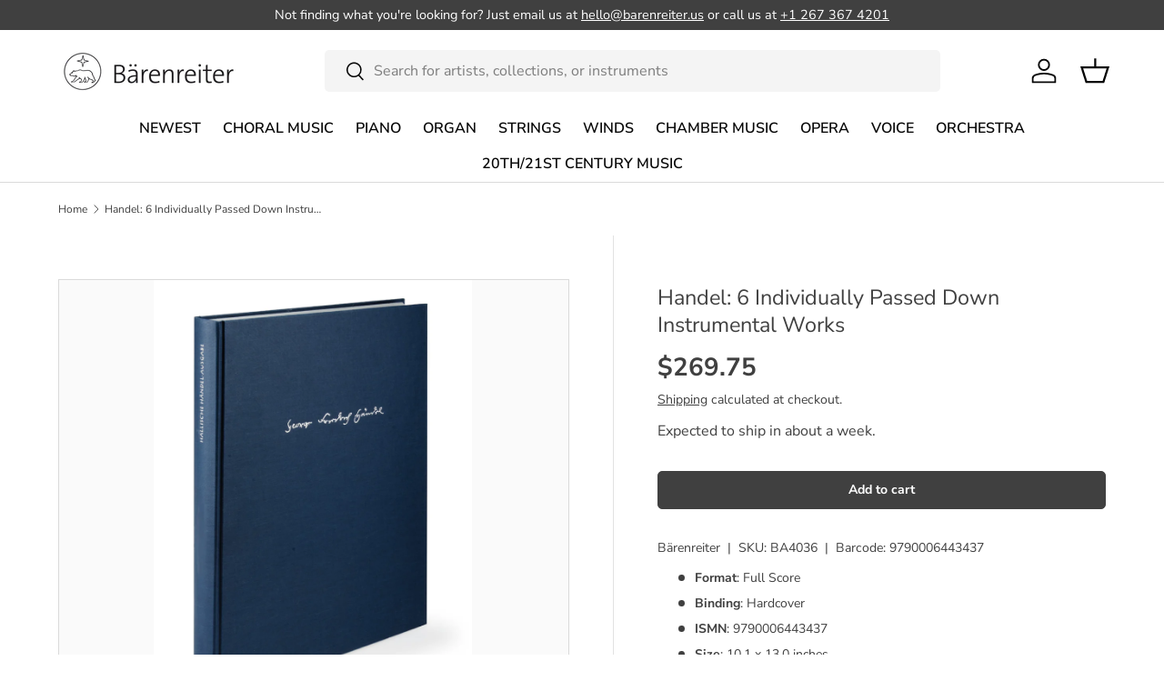

--- FILE ---
content_type: text/html; charset=utf-8
request_url: https://www.barenreiter.us/products/handel-6-individually-passed-down-instrumental-works-barenreiter
body_size: 25881
content:
<!doctype html>
<html class="no-js" lang="en" dir="ltr">
<head><meta charset="utf-8">
<meta name="viewport" content="width=device-width,initial-scale=1">
<title>Handel: 6 Individually Passed Down Instrumental Works &ndash; Barenreiter US</title><link rel="canonical" href="https://www.barenreiter.us/products/handel-6-individually-passed-down-instrumental-works-barenreiter"><link rel="icon" href="//www.barenreiter.us/cdn/shop/files/favicon.png?crop=center&height=48&v=1643467802&width=48" type="image/png">
  <link rel="apple-touch-icon" href="//www.barenreiter.us/cdn/shop/files/favicon.png?crop=center&height=180&v=1643467802&width=180"><meta name="description" content="Bärenreiter - - Overture in B-flat Major, HWV 336 - Sinfonia in B-flat Major, HWV 338 - Oboe Sonata in G Minor, , HWV 404 - Overture in D Major, HWV 337 - Conc…"><meta property="og:site_name" content="Barenreiter US">
<meta property="og:url" content="https://www.barenreiter.us/products/handel-6-individually-passed-down-instrumental-works-barenreiter">
<meta property="og:title" content="Handel: 6 Individually Passed Down Instrumental Works">
<meta property="og:type" content="product">
<meta property="og:description" content="Bärenreiter - - Overture in B-flat Major, HWV 336 - Sinfonia in B-flat Major, HWV 338 - Oboe Sonata in G Minor, , HWV 404 - Overture in D Major, HWV 337 - Conc…"><meta property="og:image" content="http://www.barenreiter.us/cdn/shop/files/ea8f4c4f1380616839e9b4d06326fe38_5ede046d-db63-448a-9257-de105faa73ea.jpg?crop=center&height=1200&v=1752074784&width=1200">
  <meta property="og:image:secure_url" content="https://www.barenreiter.us/cdn/shop/files/ea8f4c4f1380616839e9b4d06326fe38_5ede046d-db63-448a-9257-de105faa73ea.jpg?crop=center&height=1200&v=1752074784&width=1200">
  <meta property="og:image:width" content="940">
  <meta property="og:image:height" content="1303"><meta property="og:price:amount" content="269.75">
  <meta property="og:price:currency" content="USD"><meta name="twitter:site" content="@baerenreiter"><meta name="twitter:card" content="summary_large_image">
<meta name="twitter:title" content="Handel: 6 Individually Passed Down Instrumental Works">
<meta name="twitter:description" content="Bärenreiter - - Overture in B-flat Major, HWV 336 - Sinfonia in B-flat Major, HWV 338 - Oboe Sonata in G Minor, , HWV 404 - Overture in D Major, HWV 337 - Conc…">
<link rel="preload" href="//www.barenreiter.us/cdn/shop/t/24/assets/main.css?v=160821712262478566341766487120" as="style"><style data-shopify>
@font-face {
  font-family: "Nunito Sans";
  font-weight: 400;
  font-style: normal;
  font-display: swap;
  src: url("//www.barenreiter.us/cdn/fonts/nunito_sans/nunitosans_n4.0276fe080df0ca4e6a22d9cb55aed3ed5ba6b1da.woff2") format("woff2"),
       url("//www.barenreiter.us/cdn/fonts/nunito_sans/nunitosans_n4.b4964bee2f5e7fd9c3826447e73afe2baad607b7.woff") format("woff");
}
@font-face {
  font-family: "Nunito Sans";
  font-weight: 700;
  font-style: normal;
  font-display: swap;
  src: url("//www.barenreiter.us/cdn/fonts/nunito_sans/nunitosans_n7.25d963ed46da26098ebeab731e90d8802d989fa5.woff2") format("woff2"),
       url("//www.barenreiter.us/cdn/fonts/nunito_sans/nunitosans_n7.d32e3219b3d2ec82285d3027bd673efc61a996c8.woff") format("woff");
}
@font-face {
  font-family: "Nunito Sans";
  font-weight: 400;
  font-style: italic;
  font-display: swap;
  src: url("//www.barenreiter.us/cdn/fonts/nunito_sans/nunitosans_i4.6e408730afac1484cf297c30b0e67c86d17fc586.woff2") format("woff2"),
       url("//www.barenreiter.us/cdn/fonts/nunito_sans/nunitosans_i4.c9b6dcbfa43622b39a5990002775a8381942ae38.woff") format("woff");
}
@font-face {
  font-family: "Nunito Sans";
  font-weight: 700;
  font-style: italic;
  font-display: swap;
  src: url("//www.barenreiter.us/cdn/fonts/nunito_sans/nunitosans_i7.8c1124729eec046a321e2424b2acf328c2c12139.woff2") format("woff2"),
       url("//www.barenreiter.us/cdn/fonts/nunito_sans/nunitosans_i7.af4cda04357273e0996d21184432bcb14651a64d.woff") format("woff");
}
@font-face {
  font-family: "Nunito Sans";
  font-weight: 400;
  font-style: normal;
  font-display: swap;
  src: url("//www.barenreiter.us/cdn/fonts/nunito_sans/nunitosans_n4.0276fe080df0ca4e6a22d9cb55aed3ed5ba6b1da.woff2") format("woff2"),
       url("//www.barenreiter.us/cdn/fonts/nunito_sans/nunitosans_n4.b4964bee2f5e7fd9c3826447e73afe2baad607b7.woff") format("woff");
}
@font-face {
  font-family: "Nunito Sans";
  font-weight: 600;
  font-style: normal;
  font-display: swap;
  src: url("//www.barenreiter.us/cdn/fonts/nunito_sans/nunitosans_n6.6e9464eba570101a53130c8130a9e17a8eb55c21.woff2") format("woff2"),
       url("//www.barenreiter.us/cdn/fonts/nunito_sans/nunitosans_n6.25a0ac0c0a8a26038c7787054dd6058dfbc20fa8.woff") format("woff");
}
:root {
      --bg-color: 255 255 255 / 1.0;
      --bg-color-og: 255 255 255 / 1.0;
      --heading-color: 64 64 64;
      --text-color: 64 64 64;
      --text-color-og: 64 64 64;
      --scrollbar-color: 64 64 64;
      --link-color: 64 64 64;
      --link-color-og: 64 64 64;
      --star-color: 103 170 249;--swatch-border-color-default: 217 217 217;
        --swatch-border-color-active: 160 160 160;
        --swatch-card-size: 24px;
        --swatch-variant-picker-size: 64px;--color-scheme-1-bg: 233 235 233 / 1.0;
      --color-scheme-1-grad: ;
      --color-scheme-1-heading: 64 64 64;
      --color-scheme-1-text: 64 64 64;
      --color-scheme-1-btn-bg: 64 64 64;
      --color-scheme-1-btn-text: 255 255 255;
      --color-scheme-1-btn-bg-hover: 101 101 101;--color-scheme-2-bg: 73 93 99 / 1.0;
      --color-scheme-2-grad: ;
      --color-scheme-2-heading: 255 255 255;
      --color-scheme-2-text: 255 255 255;
      --color-scheme-2-btn-bg: 255 255 255;
      --color-scheme-2-btn-text: 64 64 64;
      --color-scheme-2-btn-bg-hover: 234 234 234;--color-scheme-3-bg: 250 200 205 / 1.0;
      --color-scheme-3-grad: ;
      --color-scheme-3-heading: 64 64 64;
      --color-scheme-3-text: 64 64 64;
      --color-scheme-3-btn-bg: 64 64 64;
      --color-scheme-3-btn-text: 255 255 255;
      --color-scheme-3-btn-bg-hover: 101 101 101;

      --drawer-bg-color: 255 255 255 / 1.0;
      --drawer-text-color: 64 64 64;

      --panel-bg-color: 233 235 233 / 1.0;
      --panel-heading-color: 64 64 64;
      --panel-text-color: 64 64 64;

      --in-stock-text-color: 44 126 63;
      --low-stock-text-color: 210 134 26;
      --very-low-stock-text-color: 180 12 28;
      --no-stock-text-color: 119 119 119;
      --no-stock-backordered-text-color: 119 119 119;

      --error-bg-color: 252 237 238;
      --error-text-color: 180 12 28;
      --success-bg-color: 232 246 234;
      --success-text-color: 44 126 63;
      --info-bg-color: 228 237 250;
      --info-text-color: 26 102 210;

      --heading-font-family: "Nunito Sans", sans-serif;
      --heading-font-style: normal;
      --heading-font-weight: 400;
      --heading-scale-start: 4;

      --navigation-font-family: "Nunito Sans", sans-serif;
      --navigation-font-style: normal;
      --navigation-font-weight: 600;--heading-text-transform: none;
--subheading-text-transform: none;
      --body-font-family: "Nunito Sans", sans-serif;
      --body-font-style: normal;
      --body-font-weight: 400;
      --body-font-size: 16;

      --section-gap: 64;
      --heading-gap: calc(8 * var(--space-unit));--grid-column-gap: 20px;--btn-bg-color: 64 64 64;
      --btn-bg-hover-color: 101 101 101;
      --btn-text-color: 255 255 255;
      --btn-bg-color-og: 64 64 64;
      --btn-text-color-og: 255 255 255;
      --btn-alt-bg-color: 255 255 255;
      --btn-alt-bg-alpha: 1.0;
      --btn-alt-text-color: 64 64 64;
      --btn-border-width: 1px;
      --btn-padding-y: 12px;

      
      --btn-border-radius: 5px;
      

      --btn-lg-border-radius: 50%;
      --btn-icon-border-radius: 50%;
      --input-with-btn-inner-radius: var(--btn-border-radius);

      --input-bg-color: 255 255 255 / 1.0;
      --input-text-color: 64 64 64;
      --input-border-width: 1px;
      --input-border-radius: 4px;
      --textarea-border-radius: 4px;
      --input-border-radius: 5px;
      --input-bg-color-diff-3: #f7f7f7;
      --input-bg-color-diff-6: #f0f0f0;

      --modal-border-radius: 0px;
      --modal-overlay-color: 0 0 0;
      --modal-overlay-opacity: 0.4;
      --drawer-border-radius: 0px;
      --overlay-border-radius: 0px;

      --custom-label-bg-color: 35 2 46 / 1.0;
      --custom-label-text-color: 255 255 255 / 1.0;--sale-label-bg-color: 247 23 53 / 1.0;
      --sale-label-text-color: 255 255 255 / 1.0;--sold-out-label-bg-color: 73 93 99 / 1.0;
      --sold-out-label-text-color: 255 255 255 / 1.0;--new-label-bg-color: 250 200 205 / 1.0;
      --new-label-text-color: 9 3 2 / 1.0;--preorder-label-bg-color: 103 170 249 / 1.0;
      --preorder-label-text-color: 255 255 255 / 1.0;

      --collection-label-color: 0 126 18 / 1.0;

      --page-width: 1590px;
      --gutter-sm: 20px;
      --gutter-md: 32px;
      --gutter-lg: 64px;

      --payment-terms-bg-color: #ffffff;

      --coll-card-bg-color: #f7f7f7;
      --coll-card-border-color: #f2f2f2;

      --card-highlight-bg-color: #F9F9F9;
      --card-highlight-text-color: 85 85 85;
      --card-highlight-border-color: #E1E1E1;
        
          --aos-animate-duration: 0.6s;
        

        
          --aos-min-width: 0;
        
      

      --reading-width: 48em;
    }

    @media (max-width: 769px) {
      :root {
        --reading-width: 36em;
      }
    }
  </style><link rel="stylesheet" href="//www.barenreiter.us/cdn/shop/t/24/assets/main.css?v=160821712262478566341766487120">
  <script src="//www.barenreiter.us/cdn/shop/t/24/assets/main.js?v=102719207125010519441766487121" defer="defer"></script><link rel="preload" href="//www.barenreiter.us/cdn/fonts/nunito_sans/nunitosans_n4.0276fe080df0ca4e6a22d9cb55aed3ed5ba6b1da.woff2" as="font" type="font/woff2" crossorigin fetchpriority="high"><link rel="preload" href="//www.barenreiter.us/cdn/fonts/nunito_sans/nunitosans_n4.0276fe080df0ca4e6a22d9cb55aed3ed5ba6b1da.woff2" as="font" type="font/woff2" crossorigin fetchpriority="high"><script>window.performance && window.performance.mark && window.performance.mark('shopify.content_for_header.start');</script><meta name="google-site-verification" content="itTX9d36f-GVfoZmpV01vkKFn6LrISVe5RgVwrdWRhc">
<meta id="shopify-digital-wallet" name="shopify-digital-wallet" content="/60628238524/digital_wallets/dialog">
<meta name="shopify-checkout-api-token" content="2e7c4172a87ca5b0241d9ba9524696b7">
<meta id="in-context-paypal-metadata" data-shop-id="60628238524" data-venmo-supported="false" data-environment="production" data-locale="en_US" data-paypal-v4="true" data-currency="USD">
<link rel="alternate" hreflang="x-default" href="https://www.barenreiter.us/products/handel-6-individually-passed-down-instrumental-works-barenreiter">
<link rel="alternate" hreflang="en" href="https://www.barenreiter.us/products/handel-6-individually-passed-down-instrumental-works-barenreiter">
<link rel="alternate" hreflang="fr" href="https://www.barenreiter.us/fr/products/handel-6-individually-passed-down-instrumental-works-barenreiter">
<link rel="alternate" hreflang="es" href="https://www.barenreiter.us/es/products/handel-6-individually-passed-down-instrumental-works-barenreiter">
<link rel="alternate" hreflang="zh-Hans" href="https://www.barenreiter.us/zh/products/handel-6-individually-passed-down-instrumental-works-barenreiter">
<link rel="alternate" hreflang="pt" href="https://www.barenreiter.us/pt/products/handel-6-individually-passed-down-instrumental-works-barenreiter">
<link rel="alternate" hreflang="zh-Hans-AG" href="https://www.barenreiter.us/zh/products/handel-6-individually-passed-down-instrumental-works-barenreiter">
<link rel="alternate" hreflang="zh-Hans-AI" href="https://www.barenreiter.us/zh/products/handel-6-individually-passed-down-instrumental-works-barenreiter">
<link rel="alternate" hreflang="zh-Hans-AR" href="https://www.barenreiter.us/zh/products/handel-6-individually-passed-down-instrumental-works-barenreiter">
<link rel="alternate" hreflang="zh-Hans-AW" href="https://www.barenreiter.us/zh/products/handel-6-individually-passed-down-instrumental-works-barenreiter">
<link rel="alternate" hreflang="zh-Hans-BB" href="https://www.barenreiter.us/zh/products/handel-6-individually-passed-down-instrumental-works-barenreiter">
<link rel="alternate" hreflang="zh-Hans-BL" href="https://www.barenreiter.us/zh/products/handel-6-individually-passed-down-instrumental-works-barenreiter">
<link rel="alternate" hreflang="zh-Hans-BM" href="https://www.barenreiter.us/zh/products/handel-6-individually-passed-down-instrumental-works-barenreiter">
<link rel="alternate" hreflang="zh-Hans-BO" href="https://www.barenreiter.us/zh/products/handel-6-individually-passed-down-instrumental-works-barenreiter">
<link rel="alternate" hreflang="zh-Hans-BQ" href="https://www.barenreiter.us/zh/products/handel-6-individually-passed-down-instrumental-works-barenreiter">
<link rel="alternate" hreflang="zh-Hans-BR" href="https://www.barenreiter.us/zh/products/handel-6-individually-passed-down-instrumental-works-barenreiter">
<link rel="alternate" hreflang="zh-Hans-BS" href="https://www.barenreiter.us/zh/products/handel-6-individually-passed-down-instrumental-works-barenreiter">
<link rel="alternate" hreflang="zh-Hans-BZ" href="https://www.barenreiter.us/zh/products/handel-6-individually-passed-down-instrumental-works-barenreiter">
<link rel="alternate" hreflang="zh-Hans-CA" href="https://www.barenreiter.us/zh/products/handel-6-individually-passed-down-instrumental-works-barenreiter">
<link rel="alternate" hreflang="zh-Hans-CL" href="https://www.barenreiter.us/zh/products/handel-6-individually-passed-down-instrumental-works-barenreiter">
<link rel="alternate" hreflang="zh-Hans-CO" href="https://www.barenreiter.us/zh/products/handel-6-individually-passed-down-instrumental-works-barenreiter">
<link rel="alternate" hreflang="zh-Hans-CR" href="https://www.barenreiter.us/zh/products/handel-6-individually-passed-down-instrumental-works-barenreiter">
<link rel="alternate" hreflang="zh-Hans-CW" href="https://www.barenreiter.us/zh/products/handel-6-individually-passed-down-instrumental-works-barenreiter">
<link rel="alternate" hreflang="zh-Hans-DM" href="https://www.barenreiter.us/zh/products/handel-6-individually-passed-down-instrumental-works-barenreiter">
<link rel="alternate" hreflang="zh-Hans-DO" href="https://www.barenreiter.us/zh/products/handel-6-individually-passed-down-instrumental-works-barenreiter">
<link rel="alternate" hreflang="zh-Hans-EC" href="https://www.barenreiter.us/zh/products/handel-6-individually-passed-down-instrumental-works-barenreiter">
<link rel="alternate" hreflang="zh-Hans-FK" href="https://www.barenreiter.us/zh/products/handel-6-individually-passed-down-instrumental-works-barenreiter">
<link rel="alternate" hreflang="zh-Hans-GD" href="https://www.barenreiter.us/zh/products/handel-6-individually-passed-down-instrumental-works-barenreiter">
<link rel="alternate" hreflang="zh-Hans-GF" href="https://www.barenreiter.us/zh/products/handel-6-individually-passed-down-instrumental-works-barenreiter">
<link rel="alternate" hreflang="zh-Hans-GT" href="https://www.barenreiter.us/zh/products/handel-6-individually-passed-down-instrumental-works-barenreiter">
<link rel="alternate" hreflang="zh-Hans-GY" href="https://www.barenreiter.us/zh/products/handel-6-individually-passed-down-instrumental-works-barenreiter">
<link rel="alternate" hreflang="zh-Hans-HN" href="https://www.barenreiter.us/zh/products/handel-6-individually-passed-down-instrumental-works-barenreiter">
<link rel="alternate" hreflang="zh-Hans-HT" href="https://www.barenreiter.us/zh/products/handel-6-individually-passed-down-instrumental-works-barenreiter">
<link rel="alternate" hreflang="zh-Hans-JM" href="https://www.barenreiter.us/zh/products/handel-6-individually-passed-down-instrumental-works-barenreiter">
<link rel="alternate" hreflang="zh-Hans-KN" href="https://www.barenreiter.us/zh/products/handel-6-individually-passed-down-instrumental-works-barenreiter">
<link rel="alternate" hreflang="zh-Hans-KY" href="https://www.barenreiter.us/zh/products/handel-6-individually-passed-down-instrumental-works-barenreiter">
<link rel="alternate" hreflang="zh-Hans-LC" href="https://www.barenreiter.us/zh/products/handel-6-individually-passed-down-instrumental-works-barenreiter">
<link rel="alternate" hreflang="zh-Hans-MF" href="https://www.barenreiter.us/zh/products/handel-6-individually-passed-down-instrumental-works-barenreiter">
<link rel="alternate" hreflang="zh-Hans-MQ" href="https://www.barenreiter.us/zh/products/handel-6-individually-passed-down-instrumental-works-barenreiter">
<link rel="alternate" hreflang="zh-Hans-MS" href="https://www.barenreiter.us/zh/products/handel-6-individually-passed-down-instrumental-works-barenreiter">
<link rel="alternate" hreflang="zh-Hans-MX" href="https://www.barenreiter.us/zh/products/handel-6-individually-passed-down-instrumental-works-barenreiter">
<link rel="alternate" hreflang="zh-Hans-NI" href="https://www.barenreiter.us/zh/products/handel-6-individually-passed-down-instrumental-works-barenreiter">
<link rel="alternate" hreflang="zh-Hans-PA" href="https://www.barenreiter.us/zh/products/handel-6-individually-passed-down-instrumental-works-barenreiter">
<link rel="alternate" hreflang="zh-Hans-PE" href="https://www.barenreiter.us/zh/products/handel-6-individually-passed-down-instrumental-works-barenreiter">
<link rel="alternate" hreflang="zh-Hans-PY" href="https://www.barenreiter.us/zh/products/handel-6-individually-passed-down-instrumental-works-barenreiter">
<link rel="alternate" hreflang="zh-Hans-SR" href="https://www.barenreiter.us/zh/products/handel-6-individually-passed-down-instrumental-works-barenreiter">
<link rel="alternate" hreflang="zh-Hans-SV" href="https://www.barenreiter.us/zh/products/handel-6-individually-passed-down-instrumental-works-barenreiter">
<link rel="alternate" hreflang="zh-Hans-TC" href="https://www.barenreiter.us/zh/products/handel-6-individually-passed-down-instrumental-works-barenreiter">
<link rel="alternate" hreflang="zh-Hans-TT" href="https://www.barenreiter.us/zh/products/handel-6-individually-passed-down-instrumental-works-barenreiter">
<link rel="alternate" hreflang="zh-Hans-US" href="https://www.barenreiter.us/zh/products/handel-6-individually-passed-down-instrumental-works-barenreiter">
<link rel="alternate" hreflang="zh-Hans-UY" href="https://www.barenreiter.us/zh/products/handel-6-individually-passed-down-instrumental-works-barenreiter">
<link rel="alternate" hreflang="zh-Hans-VC" href="https://www.barenreiter.us/zh/products/handel-6-individually-passed-down-instrumental-works-barenreiter">
<link rel="alternate" hreflang="zh-Hans-VG" href="https://www.barenreiter.us/zh/products/handel-6-individually-passed-down-instrumental-works-barenreiter">
<link rel="alternate" type="application/json+oembed" href="https://www.barenreiter.us/products/handel-6-individually-passed-down-instrumental-works-barenreiter.oembed">
<script async="async" src="/checkouts/internal/preloads.js?locale=en-US"></script>
<script id="apple-pay-shop-capabilities" type="application/json">{"shopId":60628238524,"countryCode":"US","currencyCode":"USD","merchantCapabilities":["supports3DS"],"merchantId":"gid:\/\/shopify\/Shop\/60628238524","merchantName":"Barenreiter US","requiredBillingContactFields":["postalAddress","email","phone"],"requiredShippingContactFields":["postalAddress","email","phone"],"shippingType":"shipping","supportedNetworks":["visa","masterCard","amex","discover","elo","jcb"],"total":{"type":"pending","label":"Barenreiter US","amount":"1.00"},"shopifyPaymentsEnabled":true,"supportsSubscriptions":true}</script>
<script id="shopify-features" type="application/json">{"accessToken":"2e7c4172a87ca5b0241d9ba9524696b7","betas":["rich-media-storefront-analytics"],"domain":"www.barenreiter.us","predictiveSearch":true,"shopId":60628238524,"locale":"en"}</script>
<script>var Shopify = Shopify || {};
Shopify.shop = "baerenreiter-us.myshopify.com";
Shopify.locale = "en";
Shopify.currency = {"active":"USD","rate":"1.0"};
Shopify.country = "US";
Shopify.theme = {"name":"shopify-enterprise-theme\/barenreiter-us","id":150178234556,"schema_name":"Enterprise","schema_version":"2.1.0","theme_store_id":null,"role":"main"};
Shopify.theme.handle = "null";
Shopify.theme.style = {"id":null,"handle":null};
Shopify.cdnHost = "www.barenreiter.us/cdn";
Shopify.routes = Shopify.routes || {};
Shopify.routes.root = "/";</script>
<script type="module">!function(o){(o.Shopify=o.Shopify||{}).modules=!0}(window);</script>
<script>!function(o){function n(){var o=[];function n(){o.push(Array.prototype.slice.apply(arguments))}return n.q=o,n}var t=o.Shopify=o.Shopify||{};t.loadFeatures=n(),t.autoloadFeatures=n()}(window);</script>
<script id="shop-js-analytics" type="application/json">{"pageType":"product"}</script>
<script defer="defer" async type="module" src="//www.barenreiter.us/cdn/shopifycloud/shop-js/modules/v2/client.init-shop-cart-sync_BdyHc3Nr.en.esm.js"></script>
<script defer="defer" async type="module" src="//www.barenreiter.us/cdn/shopifycloud/shop-js/modules/v2/chunk.common_Daul8nwZ.esm.js"></script>
<script type="module">
  await import("//www.barenreiter.us/cdn/shopifycloud/shop-js/modules/v2/client.init-shop-cart-sync_BdyHc3Nr.en.esm.js");
await import("//www.barenreiter.us/cdn/shopifycloud/shop-js/modules/v2/chunk.common_Daul8nwZ.esm.js");

  window.Shopify.SignInWithShop?.initShopCartSync?.({"fedCMEnabled":true,"windoidEnabled":true});

</script>
<script id="__st">var __st={"a":60628238524,"offset":-18000,"reqid":"d34433fa-7a9c-4124-95c4-fa3173a8fa1e-1768996988","pageurl":"www.barenreiter.us\/products\/handel-6-individually-passed-down-instrumental-works-barenreiter","u":"52fd9b703196","p":"product","rtyp":"product","rid":7782879494332};</script>
<script>window.ShopifyPaypalV4VisibilityTracking = true;</script>
<script id="captcha-bootstrap">!function(){'use strict';const t='contact',e='account',n='new_comment',o=[[t,t],['blogs',n],['comments',n],[t,'customer']],c=[[e,'customer_login'],[e,'guest_login'],[e,'recover_customer_password'],[e,'create_customer']],r=t=>t.map((([t,e])=>`form[action*='/${t}']:not([data-nocaptcha='true']) input[name='form_type'][value='${e}']`)).join(','),a=t=>()=>t?[...document.querySelectorAll(t)].map((t=>t.form)):[];function s(){const t=[...o],e=r(t);return a(e)}const i='password',u='form_key',d=['recaptcha-v3-token','g-recaptcha-response','h-captcha-response',i],f=()=>{try{return window.sessionStorage}catch{return}},m='__shopify_v',_=t=>t.elements[u];function p(t,e,n=!1){try{const o=window.sessionStorage,c=JSON.parse(o.getItem(e)),{data:r}=function(t){const{data:e,action:n}=t;return t[m]||n?{data:e,action:n}:{data:t,action:n}}(c);for(const[e,n]of Object.entries(r))t.elements[e]&&(t.elements[e].value=n);n&&o.removeItem(e)}catch(o){console.error('form repopulation failed',{error:o})}}const l='form_type',E='cptcha';function T(t){t.dataset[E]=!0}const w=window,h=w.document,L='Shopify',v='ce_forms',y='captcha';let A=!1;((t,e)=>{const n=(g='f06e6c50-85a8-45c8-87d0-21a2b65856fe',I='https://cdn.shopify.com/shopifycloud/storefront-forms-hcaptcha/ce_storefront_forms_captcha_hcaptcha.v1.5.2.iife.js',D={infoText:'Protected by hCaptcha',privacyText:'Privacy',termsText:'Terms'},(t,e,n)=>{const o=w[L][v],c=o.bindForm;if(c)return c(t,g,e,D).then(n);var r;o.q.push([[t,g,e,D],n]),r=I,A||(h.body.append(Object.assign(h.createElement('script'),{id:'captcha-provider',async:!0,src:r})),A=!0)});var g,I,D;w[L]=w[L]||{},w[L][v]=w[L][v]||{},w[L][v].q=[],w[L][y]=w[L][y]||{},w[L][y].protect=function(t,e){n(t,void 0,e),T(t)},Object.freeze(w[L][y]),function(t,e,n,w,h,L){const[v,y,A,g]=function(t,e,n){const i=e?o:[],u=t?c:[],d=[...i,...u],f=r(d),m=r(i),_=r(d.filter((([t,e])=>n.includes(e))));return[a(f),a(m),a(_),s()]}(w,h,L),I=t=>{const e=t.target;return e instanceof HTMLFormElement?e:e&&e.form},D=t=>v().includes(t);t.addEventListener('submit',(t=>{const e=I(t);if(!e)return;const n=D(e)&&!e.dataset.hcaptchaBound&&!e.dataset.recaptchaBound,o=_(e),c=g().includes(e)&&(!o||!o.value);(n||c)&&t.preventDefault(),c&&!n&&(function(t){try{if(!f())return;!function(t){const e=f();if(!e)return;const n=_(t);if(!n)return;const o=n.value;o&&e.removeItem(o)}(t);const e=Array.from(Array(32),(()=>Math.random().toString(36)[2])).join('');!function(t,e){_(t)||t.append(Object.assign(document.createElement('input'),{type:'hidden',name:u})),t.elements[u].value=e}(t,e),function(t,e){const n=f();if(!n)return;const o=[...t.querySelectorAll(`input[type='${i}']`)].map((({name:t})=>t)),c=[...d,...o],r={};for(const[a,s]of new FormData(t).entries())c.includes(a)||(r[a]=s);n.setItem(e,JSON.stringify({[m]:1,action:t.action,data:r}))}(t,e)}catch(e){console.error('failed to persist form',e)}}(e),e.submit())}));const S=(t,e)=>{t&&!t.dataset[E]&&(n(t,e.some((e=>e===t))),T(t))};for(const o of['focusin','change'])t.addEventListener(o,(t=>{const e=I(t);D(e)&&S(e,y())}));const B=e.get('form_key'),M=e.get(l),P=B&&M;t.addEventListener('DOMContentLoaded',(()=>{const t=y();if(P)for(const e of t)e.elements[l].value===M&&p(e,B);[...new Set([...A(),...v().filter((t=>'true'===t.dataset.shopifyCaptcha))])].forEach((e=>S(e,t)))}))}(h,new URLSearchParams(w.location.search),n,t,e,['guest_login'])})(!0,!0)}();</script>
<script integrity="sha256-4kQ18oKyAcykRKYeNunJcIwy7WH5gtpwJnB7kiuLZ1E=" data-source-attribution="shopify.loadfeatures" defer="defer" src="//www.barenreiter.us/cdn/shopifycloud/storefront/assets/storefront/load_feature-a0a9edcb.js" crossorigin="anonymous"></script>
<script data-source-attribution="shopify.dynamic_checkout.dynamic.init">var Shopify=Shopify||{};Shopify.PaymentButton=Shopify.PaymentButton||{isStorefrontPortableWallets:!0,init:function(){window.Shopify.PaymentButton.init=function(){};var t=document.createElement("script");t.src="https://www.barenreiter.us/cdn/shopifycloud/portable-wallets/latest/portable-wallets.en.js",t.type="module",document.head.appendChild(t)}};
</script>
<script data-source-attribution="shopify.dynamic_checkout.buyer_consent">
  function portableWalletsHideBuyerConsent(e){var t=document.getElementById("shopify-buyer-consent"),n=document.getElementById("shopify-subscription-policy-button");t&&n&&(t.classList.add("hidden"),t.setAttribute("aria-hidden","true"),n.removeEventListener("click",e))}function portableWalletsShowBuyerConsent(e){var t=document.getElementById("shopify-buyer-consent"),n=document.getElementById("shopify-subscription-policy-button");t&&n&&(t.classList.remove("hidden"),t.removeAttribute("aria-hidden"),n.addEventListener("click",e))}window.Shopify?.PaymentButton&&(window.Shopify.PaymentButton.hideBuyerConsent=portableWalletsHideBuyerConsent,window.Shopify.PaymentButton.showBuyerConsent=portableWalletsShowBuyerConsent);
</script>
<script data-source-attribution="shopify.dynamic_checkout.cart.bootstrap">document.addEventListener("DOMContentLoaded",(function(){function t(){return document.querySelector("shopify-accelerated-checkout-cart, shopify-accelerated-checkout")}if(t())Shopify.PaymentButton.init();else{new MutationObserver((function(e,n){t()&&(Shopify.PaymentButton.init(),n.disconnect())})).observe(document.body,{childList:!0,subtree:!0})}}));
</script>
<link id="shopify-accelerated-checkout-styles" rel="stylesheet" media="screen" href="https://www.barenreiter.us/cdn/shopifycloud/portable-wallets/latest/accelerated-checkout-backwards-compat.css" crossorigin="anonymous">
<style id="shopify-accelerated-checkout-cart">
        #shopify-buyer-consent {
  margin-top: 1em;
  display: inline-block;
  width: 100%;
}

#shopify-buyer-consent.hidden {
  display: none;
}

#shopify-subscription-policy-button {
  background: none;
  border: none;
  padding: 0;
  text-decoration: underline;
  font-size: inherit;
  cursor: pointer;
}

#shopify-subscription-policy-button::before {
  box-shadow: none;
}

      </style>
<script id="sections-script" data-sections="header,footer" defer="defer" src="//www.barenreiter.us/cdn/shop/t/24/compiled_assets/scripts.js?v=23937"></script>
<script>window.performance && window.performance.mark && window.performance.mark('shopify.content_for_header.end');</script>

    <script src="//www.barenreiter.us/cdn/shop/t/24/assets/animate-on-scroll.js?v=15249566486942820451765549774" defer="defer"></script>
    <link rel="stylesheet" href="//www.barenreiter.us/cdn/shop/t/24/assets/animate-on-scroll.css?v=116194678796051782541765549773">
  

  <script>document.documentElement.className = document.documentElement.className.replace('no-js', 'js');</script><!-- CC Custom Head Start --><!-- CC Custom Head End --><link href="https://monorail-edge.shopifysvc.com" rel="dns-prefetch">
<script>(function(){if ("sendBeacon" in navigator && "performance" in window) {try {var session_token_from_headers = performance.getEntriesByType('navigation')[0].serverTiming.find(x => x.name == '_s').description;} catch {var session_token_from_headers = undefined;}var session_cookie_matches = document.cookie.match(/_shopify_s=([^;]*)/);var session_token_from_cookie = session_cookie_matches && session_cookie_matches.length === 2 ? session_cookie_matches[1] : "";var session_token = session_token_from_headers || session_token_from_cookie || "";function handle_abandonment_event(e) {var entries = performance.getEntries().filter(function(entry) {return /monorail-edge.shopifysvc.com/.test(entry.name);});if (!window.abandonment_tracked && entries.length === 0) {window.abandonment_tracked = true;var currentMs = Date.now();var navigation_start = performance.timing.navigationStart;var payload = {shop_id: 60628238524,url: window.location.href,navigation_start,duration: currentMs - navigation_start,session_token,page_type: "product"};window.navigator.sendBeacon("https://monorail-edge.shopifysvc.com/v1/produce", JSON.stringify({schema_id: "online_store_buyer_site_abandonment/1.1",payload: payload,metadata: {event_created_at_ms: currentMs,event_sent_at_ms: currentMs}}));}}window.addEventListener('pagehide', handle_abandonment_event);}}());</script>
<script id="web-pixels-manager-setup">(function e(e,d,r,n,o){if(void 0===o&&(o={}),!Boolean(null===(a=null===(i=window.Shopify)||void 0===i?void 0:i.analytics)||void 0===a?void 0:a.replayQueue)){var i,a;window.Shopify=window.Shopify||{};var t=window.Shopify;t.analytics=t.analytics||{};var s=t.analytics;s.replayQueue=[],s.publish=function(e,d,r){return s.replayQueue.push([e,d,r]),!0};try{self.performance.mark("wpm:start")}catch(e){}var l=function(){var e={modern:/Edge?\/(1{2}[4-9]|1[2-9]\d|[2-9]\d{2}|\d{4,})\.\d+(\.\d+|)|Firefox\/(1{2}[4-9]|1[2-9]\d|[2-9]\d{2}|\d{4,})\.\d+(\.\d+|)|Chrom(ium|e)\/(9{2}|\d{3,})\.\d+(\.\d+|)|(Maci|X1{2}).+ Version\/(15\.\d+|(1[6-9]|[2-9]\d|\d{3,})\.\d+)([,.]\d+|)( \(\w+\)|)( Mobile\/\w+|) Safari\/|Chrome.+OPR\/(9{2}|\d{3,})\.\d+\.\d+|(CPU[ +]OS|iPhone[ +]OS|CPU[ +]iPhone|CPU IPhone OS|CPU iPad OS)[ +]+(15[._]\d+|(1[6-9]|[2-9]\d|\d{3,})[._]\d+)([._]\d+|)|Android:?[ /-](13[3-9]|1[4-9]\d|[2-9]\d{2}|\d{4,})(\.\d+|)(\.\d+|)|Android.+Firefox\/(13[5-9]|1[4-9]\d|[2-9]\d{2}|\d{4,})\.\d+(\.\d+|)|Android.+Chrom(ium|e)\/(13[3-9]|1[4-9]\d|[2-9]\d{2}|\d{4,})\.\d+(\.\d+|)|SamsungBrowser\/([2-9]\d|\d{3,})\.\d+/,legacy:/Edge?\/(1[6-9]|[2-9]\d|\d{3,})\.\d+(\.\d+|)|Firefox\/(5[4-9]|[6-9]\d|\d{3,})\.\d+(\.\d+|)|Chrom(ium|e)\/(5[1-9]|[6-9]\d|\d{3,})\.\d+(\.\d+|)([\d.]+$|.*Safari\/(?![\d.]+ Edge\/[\d.]+$))|(Maci|X1{2}).+ Version\/(10\.\d+|(1[1-9]|[2-9]\d|\d{3,})\.\d+)([,.]\d+|)( \(\w+\)|)( Mobile\/\w+|) Safari\/|Chrome.+OPR\/(3[89]|[4-9]\d|\d{3,})\.\d+\.\d+|(CPU[ +]OS|iPhone[ +]OS|CPU[ +]iPhone|CPU IPhone OS|CPU iPad OS)[ +]+(10[._]\d+|(1[1-9]|[2-9]\d|\d{3,})[._]\d+)([._]\d+|)|Android:?[ /-](13[3-9]|1[4-9]\d|[2-9]\d{2}|\d{4,})(\.\d+|)(\.\d+|)|Mobile Safari.+OPR\/([89]\d|\d{3,})\.\d+\.\d+|Android.+Firefox\/(13[5-9]|1[4-9]\d|[2-9]\d{2}|\d{4,})\.\d+(\.\d+|)|Android.+Chrom(ium|e)\/(13[3-9]|1[4-9]\d|[2-9]\d{2}|\d{4,})\.\d+(\.\d+|)|Android.+(UC? ?Browser|UCWEB|U3)[ /]?(15\.([5-9]|\d{2,})|(1[6-9]|[2-9]\d|\d{3,})\.\d+)\.\d+|SamsungBrowser\/(5\.\d+|([6-9]|\d{2,})\.\d+)|Android.+MQ{2}Browser\/(14(\.(9|\d{2,})|)|(1[5-9]|[2-9]\d|\d{3,})(\.\d+|))(\.\d+|)|K[Aa][Ii]OS\/(3\.\d+|([4-9]|\d{2,})\.\d+)(\.\d+|)/},d=e.modern,r=e.legacy,n=navigator.userAgent;return n.match(d)?"modern":n.match(r)?"legacy":"unknown"}(),u="modern"===l?"modern":"legacy",c=(null!=n?n:{modern:"",legacy:""})[u],f=function(e){return[e.baseUrl,"/wpm","/b",e.hashVersion,"modern"===e.buildTarget?"m":"l",".js"].join("")}({baseUrl:d,hashVersion:r,buildTarget:u}),m=function(e){var d=e.version,r=e.bundleTarget,n=e.surface,o=e.pageUrl,i=e.monorailEndpoint;return{emit:function(e){var a=e.status,t=e.errorMsg,s=(new Date).getTime(),l=JSON.stringify({metadata:{event_sent_at_ms:s},events:[{schema_id:"web_pixels_manager_load/3.1",payload:{version:d,bundle_target:r,page_url:o,status:a,surface:n,error_msg:t},metadata:{event_created_at_ms:s}}]});if(!i)return console&&console.warn&&console.warn("[Web Pixels Manager] No Monorail endpoint provided, skipping logging."),!1;try{return self.navigator.sendBeacon.bind(self.navigator)(i,l)}catch(e){}var u=new XMLHttpRequest;try{return u.open("POST",i,!0),u.setRequestHeader("Content-Type","text/plain"),u.send(l),!0}catch(e){return console&&console.warn&&console.warn("[Web Pixels Manager] Got an unhandled error while logging to Monorail."),!1}}}}({version:r,bundleTarget:l,surface:e.surface,pageUrl:self.location.href,monorailEndpoint:e.monorailEndpoint});try{o.browserTarget=l,function(e){var d=e.src,r=e.async,n=void 0===r||r,o=e.onload,i=e.onerror,a=e.sri,t=e.scriptDataAttributes,s=void 0===t?{}:t,l=document.createElement("script"),u=document.querySelector("head"),c=document.querySelector("body");if(l.async=n,l.src=d,a&&(l.integrity=a,l.crossOrigin="anonymous"),s)for(var f in s)if(Object.prototype.hasOwnProperty.call(s,f))try{l.dataset[f]=s[f]}catch(e){}if(o&&l.addEventListener("load",o),i&&l.addEventListener("error",i),u)u.appendChild(l);else{if(!c)throw new Error("Did not find a head or body element to append the script");c.appendChild(l)}}({src:f,async:!0,onload:function(){if(!function(){var e,d;return Boolean(null===(d=null===(e=window.Shopify)||void 0===e?void 0:e.analytics)||void 0===d?void 0:d.initialized)}()){var d=window.webPixelsManager.init(e)||void 0;if(d){var r=window.Shopify.analytics;r.replayQueue.forEach((function(e){var r=e[0],n=e[1],o=e[2];d.publishCustomEvent(r,n,o)})),r.replayQueue=[],r.publish=d.publishCustomEvent,r.visitor=d.visitor,r.initialized=!0}}},onerror:function(){return m.emit({status:"failed",errorMsg:"".concat(f," has failed to load")})},sri:function(e){var d=/^sha384-[A-Za-z0-9+/=]+$/;return"string"==typeof e&&d.test(e)}(c)?c:"",scriptDataAttributes:o}),m.emit({status:"loading"})}catch(e){m.emit({status:"failed",errorMsg:(null==e?void 0:e.message)||"Unknown error"})}}})({shopId: 60628238524,storefrontBaseUrl: "https://www.barenreiter.us",extensionsBaseUrl: "https://extensions.shopifycdn.com/cdn/shopifycloud/web-pixels-manager",monorailEndpoint: "https://monorail-edge.shopifysvc.com/unstable/produce_batch",surface: "storefront-renderer",enabledBetaFlags: ["2dca8a86"],webPixelsConfigList: [{"id":"462127292","configuration":"{\"config\":\"{\\\"google_tag_ids\\\":[\\\"G-17VGJ2J8LB\\\",\\\"AW-17096043965\\\",\\\"GT-PJNB3TF2\\\"],\\\"target_country\\\":\\\"ZZ\\\",\\\"gtag_events\\\":[{\\\"type\\\":\\\"begin_checkout\\\",\\\"action_label\\\":[\\\"G-17VGJ2J8LB\\\",\\\"AW-17096043965\\\/oPM9CPrWnMsaEL3bg9g_\\\"]},{\\\"type\\\":\\\"search\\\",\\\"action_label\\\":[\\\"G-17VGJ2J8LB\\\",\\\"AW-17096043965\\\/zJp-CPTWnMsaEL3bg9g_\\\"]},{\\\"type\\\":\\\"view_item\\\",\\\"action_label\\\":[\\\"G-17VGJ2J8LB\\\",\\\"AW-17096043965\\\/4VjhCPHWnMsaEL3bg9g_\\\",\\\"MC-CSKS3XYFWW\\\"]},{\\\"type\\\":\\\"purchase\\\",\\\"action_label\\\":[\\\"G-17VGJ2J8LB\\\",\\\"AW-17096043965\\\/AFiMCOvWnMsaEL3bg9g_\\\",\\\"MC-CSKS3XYFWW\\\"]},{\\\"type\\\":\\\"page_view\\\",\\\"action_label\\\":[\\\"G-17VGJ2J8LB\\\",\\\"AW-17096043965\\\/TuZaCO7WnMsaEL3bg9g_\\\",\\\"MC-CSKS3XYFWW\\\"]},{\\\"type\\\":\\\"add_payment_info\\\",\\\"action_label\\\":[\\\"G-17VGJ2J8LB\\\",\\\"AW-17096043965\\\/XzdXCP3WnMsaEL3bg9g_\\\"]},{\\\"type\\\":\\\"add_to_cart\\\",\\\"action_label\\\":[\\\"G-17VGJ2J8LB\\\",\\\"AW-17096043965\\\/eddOCPfWnMsaEL3bg9g_\\\"]}],\\\"enable_monitoring_mode\\\":false}\"}","eventPayloadVersion":"v1","runtimeContext":"OPEN","scriptVersion":"b2a88bafab3e21179ed38636efcd8a93","type":"APP","apiClientId":1780363,"privacyPurposes":[],"dataSharingAdjustments":{"protectedCustomerApprovalScopes":["read_customer_address","read_customer_email","read_customer_name","read_customer_personal_data","read_customer_phone"]}},{"id":"shopify-app-pixel","configuration":"{}","eventPayloadVersion":"v1","runtimeContext":"STRICT","scriptVersion":"0450","apiClientId":"shopify-pixel","type":"APP","privacyPurposes":["ANALYTICS","MARKETING"]},{"id":"shopify-custom-pixel","eventPayloadVersion":"v1","runtimeContext":"LAX","scriptVersion":"0450","apiClientId":"shopify-pixel","type":"CUSTOM","privacyPurposes":["ANALYTICS","MARKETING"]}],isMerchantRequest: false,initData: {"shop":{"name":"Barenreiter US","paymentSettings":{"currencyCode":"USD"},"myshopifyDomain":"baerenreiter-us.myshopify.com","countryCode":"US","storefrontUrl":"https:\/\/www.barenreiter.us"},"customer":null,"cart":null,"checkout":null,"productVariants":[{"price":{"amount":269.75,"currencyCode":"USD"},"product":{"title":"Handel: 6 Individually Passed Down Instrumental Works","vendor":"Bärenreiter","id":"7782879494332","untranslatedTitle":"Handel: 6 Individually Passed Down Instrumental Works","url":"\/products\/handel-6-individually-passed-down-instrumental-works-barenreiter","type":""},"id":"42561025507516","image":{"src":"\/\/www.barenreiter.us\/cdn\/shop\/files\/ea8f4c4f1380616839e9b4d06326fe38_5ede046d-db63-448a-9257-de105faa73ea.jpg?v=1752074784"},"sku":"BA4036","title":"Default Title","untranslatedTitle":"Default Title"}],"purchasingCompany":null},},"https://www.barenreiter.us/cdn","fcfee988w5aeb613cpc8e4bc33m6693e112",{"modern":"","legacy":""},{"shopId":"60628238524","storefrontBaseUrl":"https:\/\/www.barenreiter.us","extensionBaseUrl":"https:\/\/extensions.shopifycdn.com\/cdn\/shopifycloud\/web-pixels-manager","surface":"storefront-renderer","enabledBetaFlags":"[\"2dca8a86\"]","isMerchantRequest":"false","hashVersion":"fcfee988w5aeb613cpc8e4bc33m6693e112","publish":"custom","events":"[[\"page_viewed\",{}],[\"product_viewed\",{\"productVariant\":{\"price\":{\"amount\":269.75,\"currencyCode\":\"USD\"},\"product\":{\"title\":\"Handel: 6 Individually Passed Down Instrumental Works\",\"vendor\":\"Bärenreiter\",\"id\":\"7782879494332\",\"untranslatedTitle\":\"Handel: 6 Individually Passed Down Instrumental Works\",\"url\":\"\/products\/handel-6-individually-passed-down-instrumental-works-barenreiter\",\"type\":\"\"},\"id\":\"42561025507516\",\"image\":{\"src\":\"\/\/www.barenreiter.us\/cdn\/shop\/files\/ea8f4c4f1380616839e9b4d06326fe38_5ede046d-db63-448a-9257-de105faa73ea.jpg?v=1752074784\"},\"sku\":\"BA4036\",\"title\":\"Default Title\",\"untranslatedTitle\":\"Default Title\"}}]]"});</script><script>
  window.ShopifyAnalytics = window.ShopifyAnalytics || {};
  window.ShopifyAnalytics.meta = window.ShopifyAnalytics.meta || {};
  window.ShopifyAnalytics.meta.currency = 'USD';
  var meta = {"product":{"id":7782879494332,"gid":"gid:\/\/shopify\/Product\/7782879494332","vendor":"Bärenreiter","type":"","handle":"handel-6-individually-passed-down-instrumental-works-barenreiter","variants":[{"id":42561025507516,"price":26975,"name":"Handel: 6 Individually Passed Down Instrumental Works","public_title":null,"sku":"BA4036"}],"remote":false},"page":{"pageType":"product","resourceType":"product","resourceId":7782879494332,"requestId":"d34433fa-7a9c-4124-95c4-fa3173a8fa1e-1768996988"}};
  for (var attr in meta) {
    window.ShopifyAnalytics.meta[attr] = meta[attr];
  }
</script>
<script class="analytics">
  (function () {
    var customDocumentWrite = function(content) {
      var jquery = null;

      if (window.jQuery) {
        jquery = window.jQuery;
      } else if (window.Checkout && window.Checkout.$) {
        jquery = window.Checkout.$;
      }

      if (jquery) {
        jquery('body').append(content);
      }
    };

    var hasLoggedConversion = function(token) {
      if (token) {
        return document.cookie.indexOf('loggedConversion=' + token) !== -1;
      }
      return false;
    }

    var setCookieIfConversion = function(token) {
      if (token) {
        var twoMonthsFromNow = new Date(Date.now());
        twoMonthsFromNow.setMonth(twoMonthsFromNow.getMonth() + 2);

        document.cookie = 'loggedConversion=' + token + '; expires=' + twoMonthsFromNow;
      }
    }

    var trekkie = window.ShopifyAnalytics.lib = window.trekkie = window.trekkie || [];
    if (trekkie.integrations) {
      return;
    }
    trekkie.methods = [
      'identify',
      'page',
      'ready',
      'track',
      'trackForm',
      'trackLink'
    ];
    trekkie.factory = function(method) {
      return function() {
        var args = Array.prototype.slice.call(arguments);
        args.unshift(method);
        trekkie.push(args);
        return trekkie;
      };
    };
    for (var i = 0; i < trekkie.methods.length; i++) {
      var key = trekkie.methods[i];
      trekkie[key] = trekkie.factory(key);
    }
    trekkie.load = function(config) {
      trekkie.config = config || {};
      trekkie.config.initialDocumentCookie = document.cookie;
      var first = document.getElementsByTagName('script')[0];
      var script = document.createElement('script');
      script.type = 'text/javascript';
      script.onerror = function(e) {
        var scriptFallback = document.createElement('script');
        scriptFallback.type = 'text/javascript';
        scriptFallback.onerror = function(error) {
                var Monorail = {
      produce: function produce(monorailDomain, schemaId, payload) {
        var currentMs = new Date().getTime();
        var event = {
          schema_id: schemaId,
          payload: payload,
          metadata: {
            event_created_at_ms: currentMs,
            event_sent_at_ms: currentMs
          }
        };
        return Monorail.sendRequest("https://" + monorailDomain + "/v1/produce", JSON.stringify(event));
      },
      sendRequest: function sendRequest(endpointUrl, payload) {
        // Try the sendBeacon API
        if (window && window.navigator && typeof window.navigator.sendBeacon === 'function' && typeof window.Blob === 'function' && !Monorail.isIos12()) {
          var blobData = new window.Blob([payload], {
            type: 'text/plain'
          });

          if (window.navigator.sendBeacon(endpointUrl, blobData)) {
            return true;
          } // sendBeacon was not successful

        } // XHR beacon

        var xhr = new XMLHttpRequest();

        try {
          xhr.open('POST', endpointUrl);
          xhr.setRequestHeader('Content-Type', 'text/plain');
          xhr.send(payload);
        } catch (e) {
          console.log(e);
        }

        return false;
      },
      isIos12: function isIos12() {
        return window.navigator.userAgent.lastIndexOf('iPhone; CPU iPhone OS 12_') !== -1 || window.navigator.userAgent.lastIndexOf('iPad; CPU OS 12_') !== -1;
      }
    };
    Monorail.produce('monorail-edge.shopifysvc.com',
      'trekkie_storefront_load_errors/1.1',
      {shop_id: 60628238524,
      theme_id: 150178234556,
      app_name: "storefront",
      context_url: window.location.href,
      source_url: "//www.barenreiter.us/cdn/s/trekkie.storefront.cd680fe47e6c39ca5d5df5f0a32d569bc48c0f27.min.js"});

        };
        scriptFallback.async = true;
        scriptFallback.src = '//www.barenreiter.us/cdn/s/trekkie.storefront.cd680fe47e6c39ca5d5df5f0a32d569bc48c0f27.min.js';
        first.parentNode.insertBefore(scriptFallback, first);
      };
      script.async = true;
      script.src = '//www.barenreiter.us/cdn/s/trekkie.storefront.cd680fe47e6c39ca5d5df5f0a32d569bc48c0f27.min.js';
      first.parentNode.insertBefore(script, first);
    };
    trekkie.load(
      {"Trekkie":{"appName":"storefront","development":false,"defaultAttributes":{"shopId":60628238524,"isMerchantRequest":null,"themeId":150178234556,"themeCityHash":"13401952385788162038","contentLanguage":"en","currency":"USD","eventMetadataId":"af6048e4-6d8f-4e39-88cd-e34fe97a45fa"},"isServerSideCookieWritingEnabled":true,"monorailRegion":"shop_domain","enabledBetaFlags":["65f19447"]},"Session Attribution":{},"S2S":{"facebookCapiEnabled":false,"source":"trekkie-storefront-renderer","apiClientId":580111}}
    );

    var loaded = false;
    trekkie.ready(function() {
      if (loaded) return;
      loaded = true;

      window.ShopifyAnalytics.lib = window.trekkie;

      var originalDocumentWrite = document.write;
      document.write = customDocumentWrite;
      try { window.ShopifyAnalytics.merchantGoogleAnalytics.call(this); } catch(error) {};
      document.write = originalDocumentWrite;

      window.ShopifyAnalytics.lib.page(null,{"pageType":"product","resourceType":"product","resourceId":7782879494332,"requestId":"d34433fa-7a9c-4124-95c4-fa3173a8fa1e-1768996988","shopifyEmitted":true});

      var match = window.location.pathname.match(/checkouts\/(.+)\/(thank_you|post_purchase)/)
      var token = match? match[1]: undefined;
      if (!hasLoggedConversion(token)) {
        setCookieIfConversion(token);
        window.ShopifyAnalytics.lib.track("Viewed Product",{"currency":"USD","variantId":42561025507516,"productId":7782879494332,"productGid":"gid:\/\/shopify\/Product\/7782879494332","name":"Handel: 6 Individually Passed Down Instrumental Works","price":"269.75","sku":"BA4036","brand":"Bärenreiter","variant":null,"category":"","nonInteraction":true,"remote":false},undefined,undefined,{"shopifyEmitted":true});
      window.ShopifyAnalytics.lib.track("monorail:\/\/trekkie_storefront_viewed_product\/1.1",{"currency":"USD","variantId":42561025507516,"productId":7782879494332,"productGid":"gid:\/\/shopify\/Product\/7782879494332","name":"Handel: 6 Individually Passed Down Instrumental Works","price":"269.75","sku":"BA4036","brand":"Bärenreiter","variant":null,"category":"","nonInteraction":true,"remote":false,"referer":"https:\/\/www.barenreiter.us\/products\/handel-6-individually-passed-down-instrumental-works-barenreiter"});
      }
    });


        var eventsListenerScript = document.createElement('script');
        eventsListenerScript.async = true;
        eventsListenerScript.src = "//www.barenreiter.us/cdn/shopifycloud/storefront/assets/shop_events_listener-3da45d37.js";
        document.getElementsByTagName('head')[0].appendChild(eventsListenerScript);

})();</script>
  <script>
  if (!window.ga || (window.ga && typeof window.ga !== 'function')) {
    window.ga = function ga() {
      (window.ga.q = window.ga.q || []).push(arguments);
      if (window.Shopify && window.Shopify.analytics && typeof window.Shopify.analytics.publish === 'function') {
        window.Shopify.analytics.publish("ga_stub_called", {}, {sendTo: "google_osp_migration"});
      }
      console.error("Shopify's Google Analytics stub called with:", Array.from(arguments), "\nSee https://help.shopify.com/manual/promoting-marketing/pixels/pixel-migration#google for more information.");
    };
    if (window.Shopify && window.Shopify.analytics && typeof window.Shopify.analytics.publish === 'function') {
      window.Shopify.analytics.publish("ga_stub_initialized", {}, {sendTo: "google_osp_migration"});
    }
  }
</script>
<script
  defer
  src="https://www.barenreiter.us/cdn/shopifycloud/perf-kit/shopify-perf-kit-3.0.4.min.js"
  data-application="storefront-renderer"
  data-shop-id="60628238524"
  data-render-region="gcp-us-central1"
  data-page-type="product"
  data-theme-instance-id="150178234556"
  data-theme-name="Enterprise"
  data-theme-version="2.1.0"
  data-monorail-region="shop_domain"
  data-resource-timing-sampling-rate="10"
  data-shs="true"
  data-shs-beacon="true"
  data-shs-export-with-fetch="true"
  data-shs-logs-sample-rate="1"
  data-shs-beacon-endpoint="https://www.barenreiter.us/api/collect"
></script>
</head>

<body class="cc-animate-enabled">
  <a class="skip-link btn btn--primary visually-hidden" href="#main-content" data-ce-role="skip">Skip to content</a><!-- BEGIN sections: header-group -->
<div id="shopify-section-sections--19858001723580__announcement" class="shopify-section shopify-section-group-header-group cc-announcement">
<link href="//www.barenreiter.us/cdn/shop/t/24/assets/announcement.css?v=169968151525395839581766487112" rel="stylesheet" type="text/css" media="all" />
  <script src="//www.barenreiter.us/cdn/shop/t/24/assets/announcement.js?v=123267429028003703111765549775" defer="defer"></script><style data-shopify>.announcement {
      --announcement-text-color: 255 255 255;
      background-color: #404040;
    }</style><announcement-bar class="announcement block text-body-small" data-slide-delay="7000">
    <div class="container">
      <div class="flex">
        <div class="announcement__col--left announcement__col--align-center"><div class="announcement__text flex items-center m-0" >
              <div class="rte"><p>Not finding what you're looking for? Just email us at <a href="mailto:hello@barenreiter.us" title="mailto:hello@barenreiter.us">hello@barenreiter.us</a> or call us at <a href="tel:1 267 367 4201" title="tel:1 267 367 4201">+1 267 367 4201</a></p></div>
            </div></div>

        </div>
    </div>
  </announcement-bar>
</div><div id="shopify-section-sections--19858001723580__header" class="shopify-section shopify-section-group-header-group cc-header">
<style data-shopify>.header {
  --bg-color: 255 255 255;
  --text-color: 7 7 7;
  --nav-bg-color: 255 255 255;
  --nav-text-color: 7 7 7;
  --nav-child-bg-color:  255 255 255;
  --nav-child-text-color: 7 7 7;
  --header-accent-color: 119 119 119;
  --search-bg-color: #e6e6e6;
  
  
  }</style><store-header class="header bg-theme-bg text-theme-text has-motion"data-is-sticky="true"style="--header-transition-speed: 300ms">
  <header class="header__grid header__grid--left-logo container flex flex-wrap items-center">
    <div class="header__logo logo flex js-closes-menu"><a class="logo__link inline-block" href="/"><span class="flex" style="max-width: 200px;">
              <img srcset="//www.barenreiter.us/cdn/shop/files/BV_Logo_Baerenreiter_ohne_www_500px_2.png?v=1722345870&width=200, //www.barenreiter.us/cdn/shop/files/BV_Logo_Baerenreiter_ohne_www_500px_2.png?v=1722345870&width=400 2x" src="//www.barenreiter.us/cdn/shop/files/BV_Logo_Baerenreiter_ohne_www_500px_2.png?v=1722345870&width=400"
         style="object-position: 50.0% 50.0%" loading="eager"
         width="400"
         height="115"
         
         alt="Barenreiter US">
            </span></a></div><link rel="stylesheet" href="//www.barenreiter.us/cdn/shop/t/24/assets/predictive-search.css?v=21239819754936278281766487126" media="print" onload="this.media='all'"><script src="//www.barenreiter.us/cdn/shop/t/24/assets/predictive-search.js?v=58095996663998831251765549774" defer="defer"></script>
        <script src="//www.barenreiter.us/cdn/shop/t/24/assets/tabs.js?v=79975170418644626761766487136" defer="defer"></script><div class="header__search relative js-closes-menu"><link rel="stylesheet" href="//www.barenreiter.us/cdn/shop/t/24/assets/search-suggestions.css?v=84163686392962511531766487134" media="print" onload="this.media='all'"><predictive-search class="block" data-loading-text="Loading..."><form class="search relative search--speech" role="search" action="/search" method="get">
    <label class="label visually-hidden" for="header-search">Search</label>
    <script src="//www.barenreiter.us/cdn/shop/t/24/assets/search-form.js?v=43677551656194261111765549769" defer="defer"></script>
    <search-form class="search__form block">
      <input type="hidden" name="options[prefix]" value="last">
      <input type="search"
             class="search__input w-full input js-search-input"
             id="header-search"
             name="q"
             placeholder="Search for artists, collections, or instruments"
             
               data-placeholder-one="Search for artists, collections, or instruments"
             
             
               data-placeholder-two=""
             
             
               data-placeholder-three=""
             
             data-placeholder-prompts-mob="false"
             
               data-typing-speed="100"
               data-deleting-speed="60"
               data-delay-after-deleting="500"
               data-delay-before-first-delete="2000"
               data-delay-after-word-typed="2400"
             
             role="combobox"
               autocomplete="off"
               aria-autocomplete="list"
               aria-controls="predictive-search-results"
               aria-owns="predictive-search-results"
               aria-haspopup="listbox"
               aria-expanded="false"
               spellcheck="false"><button class="search__submit text-current absolute focus-inset start"><span class="visually-hidden">Search</span><svg width="21" height="23" viewBox="0 0 21 23" fill="currentColor" aria-hidden="true" focusable="false" role="presentation" class="icon"><path d="M14.398 14.483 19 19.514l-1.186 1.014-4.59-5.017a8.317 8.317 0 0 1-4.888 1.578C3.732 17.089 0 13.369 0 8.779S3.732.472 8.336.472c4.603 0 8.335 3.72 8.335 8.307a8.265 8.265 0 0 1-2.273 5.704ZM8.336 15.53c3.74 0 6.772-3.022 6.772-6.75 0-3.729-3.031-6.75-6.772-6.75S1.563 5.051 1.563 8.78c0 3.728 3.032 6.75 6.773 6.75Z"/></svg>
</button>
<button type="button" class="search__reset text-current vertical-center absolute focus-inset js-search-reset" hidden>
        <span class="visually-hidden">Reset</span>
        <svg width="24" height="24" viewBox="0 0 24 24" stroke="currentColor" stroke-width="1.5" fill="none" fill-rule="evenodd" stroke-linejoin="round" aria-hidden="true" focusable="false" role="presentation" class="icon"><path d="M5 19 19 5M5 5l14 14"/></svg>
      </button><speech-search-button class="search__speech focus-inset end hidden" tabindex="0" title="Search by voice"
          style="--speech-icon-color: #ff580d">
          <svg width="24" height="24" viewBox="0 0 24 24" aria-hidden="true" focusable="false" role="presentation" class="icon"><path fill="currentColor" d="M17.3 11c0 3-2.54 5.1-5.3 5.1S6.7 14 6.7 11H5c0 3.41 2.72 6.23 6 6.72V21h2v-3.28c3.28-.49 6-3.31 6-6.72m-8.2-6.1c0-.66.54-1.2 1.2-1.2.66 0 1.2.54 1.2 1.2l-.01 6.2c0 .66-.53 1.2-1.19 1.2-.66 0-1.2-.54-1.2-1.2M12 14a3 3 0 0 0 3-3V5a3 3 0 0 0-3-3 3 3 0 0 0-3 3v6a3 3 0 0 0 3 3Z"/></svg>
        </speech-search-button>

        <link href="//www.barenreiter.us/cdn/shop/t/24/assets/speech-search.css?v=47207760375520952331765549773" rel="stylesheet" type="text/css" media="all" />
        <script src="//www.barenreiter.us/cdn/shop/t/24/assets/speech-search.js?v=106462966657620737681765549773" defer="defer"></script></search-form><div class="js-search-results" tabindex="-1" data-predictive-search></div>
      <span class="js-search-status visually-hidden" role="status" aria-hidden="true"></span></form>
  <div class="overlay fixed top-0 right-0 bottom-0 left-0 js-search-overlay"></div></predictive-search>
      </div><div class="header__icons flex justify-end mis-auto js-closes-menu"><a class="header__icon text-current" href="https://account.barenreiter.us?locale=en&region_country=US">
            <svg width="24" height="24" viewBox="0 0 24 24" fill="currentColor" aria-hidden="true" focusable="false" role="presentation" class="icon"><path d="M12 2a5 5 0 1 1 0 10 5 5 0 0 1 0-10zm0 1.429a3.571 3.571 0 1 0 0 7.142 3.571 3.571 0 0 0 0-7.142zm0 10c2.558 0 5.114.471 7.664 1.411A3.571 3.571 0 0 1 22 18.19v3.096c0 .394-.32.714-.714.714H2.714A.714.714 0 0 1 2 21.286V18.19c0-1.495.933-2.833 2.336-3.35 2.55-.94 5.106-1.411 7.664-1.411zm0 1.428c-2.387 0-4.775.44-7.17 1.324a2.143 2.143 0 0 0-1.401 2.01v2.38H20.57v-2.38c0-.898-.56-1.7-1.401-2.01-2.395-.885-4.783-1.324-7.17-1.324z"/></svg>
            <span class="visually-hidden">Log in</span>
          </a><a class="header__icon relative text-current" id="cart-icon" href="/cart" data-no-instant><svg width="21" height="19" viewBox="0 0 21 19" fill="currentColor" aria-hidden="true" focusable="false" role="presentation" class="icon"><path d="M10 6.25V.5h1.5v5.75H21l-3.818 12H3.818L0 6.25h10Zm-7.949 1.5 2.864 9h11.17l2.864-9H2.05h.001Z"/></svg><span class="visually-hidden">Basket</span><div id="cart-icon-bubble"></div>
      </a>
    </div><main-menu class="main-menu main-menu--left-mob" data-menu-sensitivity="200">
        <details class="main-menu__disclosure has-motion" open>
          <summary class="main-menu__toggle md:hidden">
            <span class="main-menu__toggle-icon" aria-hidden="true"></span>
            <span class="visually-hidden">Menu</span>
          </summary>
          <div class="main-menu__content has-motion justify-center">
            <nav aria-label="Primary">
              <ul class="main-nav justify-center"><li><a class="main-nav__item main-nav__item--primary" href="/collections/newest">Newest</a></li><li><a class="main-nav__item main-nav__item--primary" href="/collections/choral">Choral Music</a></li><li><a class="main-nav__item main-nav__item--primary" href="/collections/piano">Piano</a></li><li><a class="main-nav__item main-nav__item--primary" href="/collections/organ">Organ</a></li><li><a class="main-nav__item main-nav__item--primary" href="/collections/strings">Strings</a></li><li><a class="main-nav__item main-nav__item--primary" href="/collections/winds">Winds</a></li><li><a class="main-nav__item main-nav__item--primary" href="/collections/chamber">Chamber Music</a></li><li><a class="main-nav__item main-nav__item--primary" href="/collections/opera">Opera</a></li><li><a class="main-nav__item main-nav__item--primary" href="/collections/voice">Voice</a></li><li><a class="main-nav__item main-nav__item--primary" href="/collections/orchestra">Orchestra</a></li><li><a class="main-nav__item main-nav__item--primary" href="/collections/20th-21st-century-music">20th/21st Century Music</a></li></ul>
            </nav></div>
        </details>
      </main-menu></header>
</store-header>

<script type="application/ld+json">
  {
    "@context": "http://schema.org",
    "@type": "Organization",
    "name": "Barenreiter US",
      "logo": "https:\/\/www.barenreiter.us\/cdn\/shop\/files\/BV_Logo_Baerenreiter_ohne_www_500px_2.png?v=1722345870\u0026width=1358",
    
    "sameAs": [
      
"https:\/\/facebook.com\/baerenreiter","https:\/\/www.instagram.com\/baerenreiter\/","https:\/\/twitter.com\/baerenreiter"
    ],
    "url": "https:\/\/www.barenreiter.us"
  }
</script>


<style> #shopify-section-sections--19858001723580__header a.main-nav__item--primary {text-transform: uppercase;} #shopify-section-sections--19858001723580__header .search__input {background-color: #f4f4f4;} </style></div>
<!-- END sections: header-group --><main id="main-content"><div id="shopify-section-template--19858002084028__main" class="shopify-section cc-main-product product-main"><link href="//www.barenreiter.us/cdn/shop/t/24/assets/product.css?v=121126453529971900851766487130" rel="stylesheet" type="text/css" media="all" />
<link href="//www.barenreiter.us/cdn/shop/t/24/assets/product-page.css?v=80569837762088424611766487130" rel="stylesheet" type="text/css" media="all" />
<script src="//www.barenreiter.us/cdn/shop/t/24/assets/product-message.js?v=109559992369320503431765549774" defer="defer"></script>
  <link href="//www.barenreiter.us/cdn/shop/t/24/assets/product-message.css?v=64872734686806679821765549774" rel="stylesheet" type="text/css" media="all" />
<link rel="stylesheet" href="//www.barenreiter.us/cdn/shop/t/24/assets/media-gallery.css?v=175865740889734754231766487121">
<script>
variantMetafields = [{"id": 42561025507516, "metafields": {"binding":"Hardcover","lead_time":"Expected to ship in about a week.","length":"13.0","pages":102,"width":"10.1"} }]
</script>

<script>
  var product = {
    variants: [
      
      {
        id: 42561025507516,
        barcode: "9790006443437",
      }
        
      
    ]
  };
</script><script src="//www.barenreiter.us/cdn/shop/t/24/assets/product-form.js?v=158227215329629734871766487128" defer="defer"></script><style data-shopify>.media-gallery__main .media-xr-button { display: none; }
    .active .media-xr-button:not([data-shopify-xr-hidden]) { display: block; }</style><div class="container product-breadcrumbs" data-dynamic-product-content="template--19858002084028__main-breadcrumbs">
    <script type="application/ld+json">
    {
      "@context": "https://schema.org",
      "@type": "BreadcrumbList",
      "itemListElement": [
        {
          "@type": "ListItem",
          "position": 1,
          "name": "Home",
          "item": "https:\/\/www.barenreiter.us\/"
        },{
            "@type": "ListItem",
            "position": 2,
            "name": "Handel: 6 Individually Passed Down Instrumental Works",
            "item": "https:\/\/www.barenreiter.us\/products\/handel-6-individually-passed-down-instrumental-works-barenreiter"
          }]
    }
  </script>
<nav class="breadcrumbs flex justify-between w-full" aria-label="Breadcrumbs">
    <ol class="breadcrumbs-list flex has-ltr-icon">
      <li class="flex items-center">
        <a class="breadcrumbs-list__link" href="/">Home</a> <svg width="24" height="24" viewBox="0 0 24 24" aria-hidden="true" focusable="false" role="presentation" class="icon"><path d="m9.693 4.5 7.5 7.5-7.5 7.5" stroke="currentColor" stroke-width="1.5" fill="none"/></svg>
      </li><li class="flex items-center">
          <a class="breadcrumbs-list__link" href="/products/handel-6-individually-passed-down-instrumental-works-barenreiter" aria-current="page">Handel: 6 Individually Passed Down Instrumental Works</a>
        </li></ol></nav>

  </div><div class="container">
  <div class="product js-product" data-section-id="template--19858002084028__main">
    <div id="product-media" class="product-media product-media--slider"><script src="//www.barenreiter.us/cdn/shop/t/24/assets/media-gallery.js?v=26609226015611023121766487122" defer="defer"></script><media-gallery
    class="media-gallery relative"
    role="region"
    
    data-layout="slider"
      
        data-zoom-trigger="hover"
      

    
    
    data-dynamic-product-content="template--19858002084028__main-media-gallery"
    aria-label="Gallery Viewer"
    style="--gallery-bg-color:#fafafa;--gallery-border-color:#dadada;">
  <a class="skip-link btn btn--primary visually-hidden" href="#product-info-template--19858002084028__main">Skip to product information</a>

  <div class="media-gallery__status visually-hidden" role="status"></div>

  <div class="media-gallery__viewer relative">
    <ul class="media-viewer flex" id="gallery-viewer" role="list" tabindex="0"><li class="media-viewer__item is-current-variant media-viewer__item--single" data-media-id="34807747281084" data-media-type="image"><div class="media relative" style="padding-top: 138.61702127659575%;"><a href="" class="media--cover media--zoom media--zoom-not-loaded inline-flex overflow-hidden absolute top-0 left-0 w-full h-full js-zoom-link" target="_blank"><picture>
      <source srcset="//www.barenreiter.us/cdn/shop/files/ea8f4c4f1380616839e9b4d06326fe38_5ede046d-db63-448a-9257-de105faa73ea.jpg?v=1752074784&width=690 690w, //www.barenreiter.us/cdn/shop/files/ea8f4c4f1380616839e9b4d06326fe38_5ede046d-db63-448a-9257-de105faa73ea.jpg?v=1752074784&width=800 800w"
              media="(max-width: 600px)"
              width="800"
              height="1109"><img srcset="//www.barenreiter.us/cdn/shop/files/ea8f4c4f1380616839e9b4d06326fe38_5ede046d-db63-448a-9257-de105faa73ea.jpg?v=1752074784&width=800 640w, //www.barenreiter.us/cdn/shop/files/ea8f4c4f1380616839e9b4d06326fe38_5ede046d-db63-448a-9257-de105faa73ea.jpg?v=1752074784&width=1125 900w" sizes="(min-width: 1718px) 800px, (min-width: 1280px) calc(50vw), (min-width: 1024px) calc(50vw), (min-width: 769px) calc(50vw - 64px), (min-width: 600px) calc(100vw - 64px), calc(100vw - 40px)" src="//www.barenreiter.us/cdn/shop/files/ea8f4c4f1380616839e9b4d06326fe38_5ede046d-db63-448a-9257-de105faa73ea.jpg?v=1752074784&width=1214"
         class="product-image img-fit img-fit--contain w-full" loading="eager"
         width="1125.0"
         height="1559"
         
         alt="Handel: 6 Individually Passed Down Instrumental Works"></picture>
<img class="zoom-image zoom-image--contain top-0 absolute left-0 right-0 pointer-events-none js-zoom-image no-js-hidden"
             alt="Handel: 6 Individually Passed Down Instrumental Works"
             src="data:image/svg+xml,%3Csvg%20xmlns='http://www.w3.org/2000/svg'%20viewBox='0%200%20off%200.0'%3E%3C/svg%3E" loading="lazy"
             data-src="" width="off" height="0.0"
             data-original-width="940" data-original-height="1303">
      </a></div>
</li></ul><div class="loading-spinner loading-spinner--out" role="status">
        <span class="sr-only">Loading...</span>
      </div></div></media-gallery>

</div>

    <div class="product-info product-info--sticky"
         id="product-info-template--19858002084028__main"
         data-sticky-height-elems="#product-media,.cc-main-product + .cc-product-details .container"><script src="//www.barenreiter.us/cdn/shop/t/24/assets/sticky-scroll-direction.js?v=32758325870558658521765549775" defer="defer"></script>
      <sticky-scroll-direction data-min-sticky-size="md">
        <div class="product-info__sticky"><a class="product-options--anchor" id="product-info" rel="nofollow"></a><div class="product-info__block product-info__block--sm product-info__composer" >

                
              </div><div class="product-info__block product-info__block--sm product-info__title" data-dynamic-variant-content="template--19858002084028__main-title" >
              <h1 class="product-title h5">Handel: 6 Individually Passed Down Instrumental Works

                  

              </h1>
            </div><div class="product-info__block rte" data-dynamic-product-content="template--19858002084028__main-richtext_P6KrRz" hidden >
              
            </div><div class="product-info__block product-info__block--sm product-price" ><div class="product-info__price" data-dynamic-variant-content="template--19858002084028__main-price-price">
                  <div class="price">
  <div class="price__default">
    <span class="price__current">
      <span class="visually-hidden js-label">Regular price</span>
      <span class="js-value">$269.75
</span>
    </span>
    <span class="price__was">
      <span class="visually-hidden js-label"></span>
      <span class="js-value"></span>
    </span>
  </div><div class="unit-price relative" hidden><span class="visually-hidden">Unit price</span><span>
</span></div>

  <div class="price__no-variant" hidden>
    <strong class="price__current">Unavailable</strong>
  </div>
</div>

                </div><div class="product-policies text-sm rte" data-dynamic-variant-content="template--19858002084028__main-price-policies"><a href="/policies/shipping-policy">Shipping</a> calculated at checkout.
</div><form method="post" action="/cart/add" id="instalments-form-template--19858002084028__main" accept-charset="UTF-8" class="js-instalments-form  text-sm mt-2" enctype="multipart/form-data"><input type="hidden" name="form_type" value="product" /><input type="hidden" name="utf8" value="✓" /><input type="hidden" name="id" value="42561025507516" data-dynamic-variant-content="template--19858002084028__main-price-input-id">
                  
<input type="hidden" name="product-id" value="7782879494332" /><input type="hidden" name="section-id" value="template--19858002084028__main" /></form>
            </div><div><p class="lead-time">Expected to ship in about a week.</p></div>
            <div><p class="variant-moq red"></p></div>

            <div class="product-info__block" >
              <product-form><form method="post" action="/cart/add" id="product-form-template--19858002084028__main" accept-charset="UTF-8" class="js-product-form js-product-form-main" enctype="multipart/form-data"><input type="hidden" name="form_type" value="product" /><input type="hidden" name="utf8" value="✓" /><div class="alert mb-8 bg-error-bg text-error-text js-form-error text-start" role="alert" hidden></div>

                    <input type="hidden" name="id" value="42561025507516" data-dynamic-variant-content="template--19858002084028__main-buy-buttons-input-id" required>
                    <div class="product-info__add-to-cart flex" data-dynamic-variant-content="template--19858002084028__main-buy-buttons-add-to-cart"><input type="hidden" name="quantity" value="1"><input type="hidden" name="properties[Lead Time]" id="properties-lead-time" value="Expected to ship in about a week." />
                      <input type="hidden" min="1" name="quantity" id="quantity" value="1" />

                      <div class="product-info__add-button"><button
                          type="submit"
                          data-add-to-cart-text="Add to cart"
                          class="btn btn--primary w-full"
                          name="add"
                          data-preselection-disabled="true"
                          data-preselection-text="Make a selection">Add to cart</button>
                      </div>
                    </div><input type="hidden" name="product-id" value="7782879494332" /><input type="hidden" name="section-id" value="template--19858002084028__main" /></form>
              </product-form></div><div class="product-info__block product-info__block--sm product-vendor-sku text-sm" data-dynamic-variant-content="template--19858002084028__main-vendor-sku" ><span class="product-vendor"><a href="/collections/vendors?q=B%C3%A4renreiter" title="">Bärenreiter</a></span><span class="product-sku"> &nbsp;|&nbsp; <span>SKU:</span>
                      <span class="product-sku__value">BA4036</span>
                    </span><span class="product-info__barcode"> &nbsp;|&nbsp; <span>Barcode:</span>
                      <span class="product-info__barcode-value">9790006443437</span>
                    </span>
              </div><div class="product-info__block product-info__block--sm rte product-description" data-dynamic-product-content="template--19858002084028__main-description_cTQgMz" >
                <ul> <li>
<strong>Format</strong>: Full Score</li> <li class="binding">
<strong>Binding</strong>: Hardcover</li> <li>
<strong>ISMN</strong>: <span class="book-barcode">9790006443437</span>
</li> <li>
<strong>Size</strong>: <span class="book-width">10.1</span> x <span class="book-length">13.0</span> inches</li> <li class="book-pages">
<strong>Pages</strong>: 102</li> <li><strong>Urtext / Critical Edition</strong></li>
</ul> <div class="row"> </div> <!-- split -->
<div class="row"> <div class="one-half columns"> <h4>Description</h4> <div class="feature_divider"></div> <ul>
<li>Overture in B-flat Major, HWV 336</li>
<li>Sinfonia in B-flat Major, HWV 338</li>
<li>Oboe Sonata in G Minor, , HWV 404</li>
<li>Overture in D Major, HWV 337</li>
<li>Concerto in C Major, HWV 318 (Alexanderfest-Konzert)</li>
<li>Overture in D Major, HWV 424</li>
</ul> </div> </div>
              </div></div>
      </sticky-scroll-direction></div>
  </div>
</div><link rel="stylesheet" href="//www.barenreiter.us/cdn/shop/t/24/assets/modal.css?v=20594199724619510881766487123">

  <div data-dynamic-variant-content="template--19858002084028__main-modals"><modal-dialog class="modal invisible fixed top-0 left-0 w-full h-full flex items-center justify-center" id="size-chart">
        <div class="modal__window relative bg-theme-bg text-theme-text text-start overflow-hidden has-motion" role="dialog" aria-label="Format Descriptions" aria-modal="true" tabindex="-1">
          <button type="button" class="modal__close-btn absolute js-close-modal">
            <svg width="24" height="24" viewBox="0 0 24 24" stroke="currentColor" stroke-width="1.5" fill="none" fill-rule="evenodd" stroke-linejoin="round" aria-hidden="true" focusable="false" role="presentation" class="icon"><path d="M5 19 19 5M5 5l14 14"/></svg>
            <span class="visually-hidden">Close</span>
          </button>
          <div class="modal__content flex-auto h-full rte">
            <p>Publishers use a lot of words to describe what they sell, and we know it can be confusing. We've tried to be as clear as possible to make sure you get exactly what you are looking for. Below are descriptions of the terms that we use to describe the various formats that music often comes in.</p>
<p><strong>Choral Score</strong><br>A score for vocalists that only contains the vocal lines. The instrumental parts are not there for reference. Generally, cheaper than a vocal score and requires multiple copies for purchase.</p>
<p><strong>Facsimile</strong><br>Reproductions of the original hand-written scores from the composer.</p>
<p><strong>Full Score</strong><br>For ensemble music, this indicates that the edition contains all parts on a single system (there are not separate parts for each player). In larger ensembles, this is for the conductor.</p>
<p><strong>Hardcover</strong><br>Hardbound. Generally either linen-covered or half-leather.</p>
<p><strong>Orchestral Parts</strong><br>Similar to a wind set, this is a collection of parts. In the case of strings, the numbers listed are the number of copies included, though generally these are available individually (often with minimum quantities required).</p>
<p><strong>Paperback</strong><br>When publishers offer multiple bindings (e.g. hardcover) or study scores, this is the "standard" version. If you're planning to play the music, this is probably what you want.</p>
<p><strong>Performance / Playing Score</strong><br>A score of the music containing all parts on one system, intended for players to share. There are not separate parts for each player.</p>
<p><strong>Set of Parts</strong><br>For ensemble music, this indicates that there are separate individual parts for each player.</p>
<p><strong>Solo Part with Piano Reduction</strong><br>For solo pieces with orchestra, this is a version that contains a piano reduction of the orchestra parts. For piano pieces, two copies are typically needed for performance.</p>
<p><strong>Study Score</strong><br>A small (think choral size) copy of the complete score meant for studying, and not playing. They make great add-ons when learning concertos and small chamber works.</p>
<p><strong>Vocal Score</strong><br>A score prepared for vocalists that includes the piano/organ part or a reduction of the instrumental parts.</p>
<p><strong>Wind Set</strong><br>For orchestral music, this is a collection of wind and percussion parts. The specific quantities of each instrument are notated.</p>
<p><strong>With Audio</strong><br>In addition to the printed music, the edition contains recordings of the pieces. This may be an included CD, or access to files on the internet.</p>
<p><strong>With / Without Fingering (Markings)</strong><br>Some publishers prepare two copies - a pure Urtext edition that includes no fingering (or bowing) suggestions and a lightly edited version that includes a minimal number of editorial markings.</p>
          </div>
        </div>
      </modal-dialog>
      <script>
        document.querySelectorAll('#size-chart .modal__content table').forEach((table) => {
          const wrapper = document.createElement('div');
          wrapper.className = 'scrollable-table';
          table.parentNode.insertBefore(wrapper, table);
          wrapper.appendChild(table);
        });
      </script></div><link rel="stylesheet" href="//www.barenreiter.us/cdn/shop/t/24/assets/sticky-atc-panel.css?v=123011881557724369091766487136" media="print" onload="this.media='all'">
  <script src="//www.barenreiter.us/cdn/shop/t/24/assets/sticky-atc-panel.js?v=181954691680187795721765549774" defer="defer"></script>

  <sticky-atc-panel class="sticky-atc-panel sticky-atc-panel--out fixed bottom-0 end invisible" data-dynamic-variant-content="template--19858002084028__main-sticky-atc">
    <div class="card card--row card--related card--sticky-atc relative flex items-center"><div class="card__media"><img srcset="//www.barenreiter.us/cdn/shop/files/ea8f4c4f1380616839e9b4d06326fe38_5ede046d-db63-448a-9257-de105faa73ea.jpg?v=1752074784&width=44, //www.barenreiter.us/cdn/shop/files/ea8f4c4f1380616839e9b4d06326fe38_5ede046d-db63-448a-9257-de105faa73ea.jpg?v=1752074784&width=88 2x" src="//www.barenreiter.us/cdn/shop/files/ea8f4c4f1380616839e9b4d06326fe38_5ede046d-db63-448a-9257-de105faa73ea.jpg?v=1752074784&width=88"
         loading="lazy"
         width="88"
         height="122"
         
         alt="">
        </div><div class="card__info">
        <p class="sticky-atc-panel__heading h6 regular-text text-current">
          Handel: 6 Individually Passed Down Instrumental Works
        </p><div class="price">
  <div class="price__default">
    <span class="price__current">
      <span class="visually-hidden js-label">Regular price</span>
      <span class="js-value">$269.75
</span>
    </span>
    <span class="price__was">
      <span class="visually-hidden js-label"></span>
      <span class="js-value"></span>
    </span>
  </div><div class="unit-price relative" hidden><span class="visually-hidden">Unit price</span><span>
</span></div>

  <div class="price__no-variant" hidden>
    <strong class="price__current">Unavailable</strong>
  </div>
</div>
</div>

      <div class="card__buttons"><a href="#product-info" rel="nofollow" class="btn btn--secondary btn--sm">View details</a></div>
    </div>
  </sticky-atc-panel><script type="application/ld+json">
  {"@context":"http:\/\/schema.org\/","@id":"\/products\/handel-6-individually-passed-down-instrumental-works-barenreiter#product","@type":"Product","brand":{"@type":"Brand","name":"Bärenreiter"},"category":"Sheet Music","description":" \nFormat: Full Score \nBinding: Hardcover \nISMN: 9790006443437\n \nSize: 10.1 x 13.0 inches \nPages: 102 Urtext \/ Critical Edition\n   \n  Description  \nOverture in B-flat Major, HWV 336\nSinfonia in B-flat Major, HWV 338\nOboe Sonata in G Minor, , HWV 404\nOverture in D Major, HWV 337\nConcerto in C Major, HWV 318 (Alexanderfest-Konzert)\nOverture in D Major, HWV 424\n  ","gtin":"9790006443437","image":"https:\/\/www.barenreiter.us\/cdn\/shop\/files\/ea8f4c4f1380616839e9b4d06326fe38_5ede046d-db63-448a-9257-de105faa73ea.jpg?v=1752074784\u0026width=1920","name":"Handel: 6 Individually Passed Down Instrumental Works","offers":{"@id":"\/products\/handel-6-individually-passed-down-instrumental-works-barenreiter?variant=42561025507516#offer","@type":"Offer","availability":"http:\/\/schema.org\/InStock","price":"269.75","priceCurrency":"USD","url":"https:\/\/www.barenreiter.us\/products\/handel-6-individually-passed-down-instrumental-works-barenreiter?variant=42561025507516"},"sku":"BA4036","url":"https:\/\/www.barenreiter.us\/products\/handel-6-individually-passed-down-instrumental-works-barenreiter"}
</script>



<style> #shopify-section-template--19858002084028__main h4 {display: none;} #shopify-section-template--19858002084028__main .product-description ul li {font-size: 14px;} </style></div><section id="shopify-section-template--19858002084028__recommendations" class="shopify-section cc-product-recommendations cc-product-card-grid"><link href="//www.barenreiter.us/cdn/shop/t/24/assets/product.css?v=121126453529971900851766487130" rel="stylesheet" type="text/css" media="all" />
<script src="//www.barenreiter.us/cdn/shop/t/24/assets/product-card-image-slider.js?v=154565535323743282431765800455" defer="defer"></script><product-recommendations class="section" data-url="/recommendations/products?section_id=template--19858002084028__recommendations&product_id=7782879494332&limit=8&intent=related" data-product-id="7782879494332"></product-recommendations>


<style> #shopify-section-template--19858002084028__recommendations {background: #e9ebe9; padding: 30px 0; border-bottom: 1px solid #b6b7b6;} @media screen and (max-width: 480px) {#shopify-section-template--19858002084028__recommendations {padding: 20px 0; }} </style></section>
  </main><!-- BEGIN sections: overlay-group -->
<div id="shopify-section-sections--19858001756348__cart-drawer" class="shopify-section shopify-section-group-overlay-group cc-cart-drawer"><link rel="stylesheet" href="//www.barenreiter.us/cdn/shop/t/24/assets/cart-items.css?v=17516739763755026951766487113" media="print" onload="this.media='all'">
<script src="//www.barenreiter.us/cdn/shop/t/24/assets/cart-drawer.js?v=26715168632776164121765800442" defer="defer"></script><cart-drawer class="drawer drawer--cart fixed top-0 right-0 flex flex-col w-full has-motion" data-name="cart-drawer" id="cart-drawer" role="dialog" aria-label="Your cart" aria-modal="true" aria-hidden="true" tabindex="-1" data-shipping-calculator="false">
  <header class="drawer__header flex justify-between items-center">
    <h2 class="h5 mb-0">Your cart</h2>
    <div class="flex items-center gap-x-theme"><button type="button" class="drawer__close-btn js-close-drawer">
        <span class="visually-hidden">Close</span>
        <svg width="24" height="24" viewBox="0 0 24 24" stroke="currentColor" stroke-width="1.5" fill="none" fill-rule="evenodd" stroke-linejoin="round" aria-hidden="true" focusable="false" role="presentation" class="icon"><path d="M5 19 19 5M5 5l14 14"/></svg>
      </button>
    </div>
  </header>

  <div class="drawer__content drawer__content--flex flex-auto items-center">
    

    <div class="cart-drawer__content grow flex items-center"><form class="form" id="cart-drawer-form" action="/cart" method="post">
        <cart-items id="cart-items" data-section="cart-drawer" data-empty="true"><div class="cart-empty flex flex-col justify-center items-center h-full js-cart-empty"><svg width="21" height="19" viewBox="0 0 21 19" fill="currentColor" aria-hidden="true" focusable="false" role="presentation" class="icon"><path d="M10 6.25V.5h1.5v5.75H21l-3.818 12H3.818L0 6.25h10Zm-7.949 1.5 2.864 9h11.17l2.864-9H2.05h.001Z"/></svg><p>Your cart is empty</p><a class="btn btn--primary" href="/collections/all">Start shopping</a></div><p class="visually-hidden" id="cart-live-region-text" role="status" aria-live="polite">
    Subtotal:$0.00 USD
</p>
  <p class="visually-hidden" id="cart-line-item-status" role="status" aria-live="polite" aria-hidden="true">Loading...</p><div class="alert mt-6 bg-error-bg text-error-text" id="cart-errors" role="alert" hidden></div></cart-items>

      </form>
    </div>

    <div id="cart-promoted-products" class="w-full cart-drawer__promoted-products-container"></div><div id="cart-drawer-media-promotion" class="cart-drawer__media-promotion-container w-full"></div>
  </div><div class="cart-drawer__summary relative drawer__footer cart-drawer--checkout--sticky-true"></div>
<div class="overlay overlay--drawer absolute top-0 right-0 bottom-0 left-0 js-close"></div>
</cart-drawer>

</div><div id="shopify-section-sections--19858001756348__product-compare" class="shopify-section shopify-section-group-overlay-group cc-compare"><template><div data-compare-key="compare-image" class="compare-col compare-col--medium compare-col--7782879494332" ><div class="media relative" style="padding-top: 138.61702127659575%;">
                <img data-srcset="//www.barenreiter.us/cdn/shop/files/ea8f4c4f1380616839e9b4d06326fe38_5ede046d-db63-448a-9257-de105faa73ea.jpg?v=1752074784&width=640 640w, //www.barenreiter.us/cdn/shop/files/ea8f4c4f1380616839e9b4d06326fe38_5ede046d-db63-448a-9257-de105faa73ea.jpg?v=1752074784&width=800 800w"
                     src="//www.barenreiter.us/cdn/shop/files/ea8f4c4f1380616839e9b4d06326fe38_5ede046d-db63-448a-9257-de105faa73ea.jpg?v=1752074784&width=640"
                     loading="lazy"
                     class="img-fit"
                     width="940"
                     height="1303"
                     alt="">
              </div></div><div data-compare-key="compare-vendor" class="compare-col compare-col--medium compare-col--7782879494332" >
            <span class="product-vendor">
              Bärenreiter
            </span>
          </div><div data-compare-key="compare-title" class="compare-col compare-col--medium compare-col--7782879494332" >
            <h2 class="product-title h5 mb-0">Handel: 6 Individually Passed Down Instrumental Works</h2>
          </div><div data-compare-key="compare-price" class="compare-col compare-col--medium compare-col--7782879494332" >
            <div class="product-price">
              <div class="price">
  <div class="price__default">
    <span class="price__current">
      <span class="visually-hidden js-label">Regular price</span>
      <span class="js-value">$269.75
</span>
    </span>
    <span class="price__was">
      <span class="visually-hidden js-label"></span>
      <span class="js-value"></span>
    </span>
  </div><div class="unit-price relative" hidden><span class="visually-hidden">Unit price</span><span>
</span></div>

  <div class="price__no-variant" hidden>
    <strong class="price__current">Unavailable</strong>
  </div>
</div>

            </div>
          </div><div data-compare-key="compare-description" class="compare-col rte compare-col--medium compare-col--7782879494332" ><ul> <li>
<strong>Format</strong>: Full Score</li> <li class="binding">
<strong>Binding</strong>: Hardcover</li> <li>
<strong>ISMN</strong>: <span class="book-barcode">9790006443437</span>
</li> <li>
<strong>Size</strong>: <span class="book-width">10.1</span> x <span class="book-length">13.0</span> inches</li> <li class="book-pages">
<strong>Pages</strong>: 102</li> <li><strong>Urtext / Critical Edition</strong></li>
</ul> <div class="row"> </div> <!-- split -->
<div class="row"> <div class="one-half columns"> <h4>Description</h4> <div class="feature_divider"></div> <ul>
<li>Overture in B-flat Major, HWV 336</li>
<li>Sinfonia in B-flat Major, HWV 338</li>
<li>Oboe Sonata in G Minor, , HWV 404</li>
<li>Overture in D Major, HWV 337</li>
<li>Concerto in C Major, HWV 318 (Alexanderfest-Konzert)</li>
<li>Overture in D Major, HWV 424</li>
</ul> </div> </div>
</div><div data-compare-key="compare-variants" class="compare-col compare-col--medium compare-col--7782879494332 compare-col--7782879494332--variants" ></div><div data-compare-key="compare-actions" class="compare-col compare-col--medium compare-col--7782879494332 compare-col--7782879494332--actions" >
      <a href="/products/handel-6-individually-passed-down-instrumental-works-barenreiter" class="btn btn--primary btn--compare-view w-full">
        View product
      </a>

      <button class="link text-sm mt-4 w-full js-compare-col-remove" data-product-id="7782879494332">
        Remove
      </button>
    </div>
  </template>
</div>
<!-- END sections: overlay-group --><!-- BEGIN sections: footer-group -->
<section id="shopify-section-sections--19858001690812__icons-with-text" class="shopify-section shopify-section-group-footer-group cc-icons-with-text"><link href="//www.barenreiter.us/cdn/shop/t/24/assets/icons-with-text.css?v=105357110638478380851765549774" rel="stylesheet" type="text/css" media="all" />
<div class="icons-with-text section section--full-width border-top section--padded-small color-scheme color-scheme--1" id="sections--19858001690812__icons-with-text">
    <div class="container relative"><carousel-slider class="carousel block relative" inactive>
        <div class="slider-nav slide-nav--inline flex justify-between absolute top-0 h-full no-js-hidden">
          <button type="button" class="slider-nav__btn tap-target tap-target--left btn text-current has-ltr-icon" name="prev" aria-controls="slider-sections--19858001690812__icons-with-text">
            <span class="visually-hidden">Previous</span>
            <svg width="24" height="24" viewBox="0 0 24 24" fill="currentColor" aria-hidden="true" focusable="false" role="presentation" class="icon"><path d="m6.797 11.625 8.03-8.03 1.06 1.06-6.97 6.97 6.97 6.97-1.06 1.06z"/></svg>
          </button>
          <button type="button" class="slider-nav__btn tap-target tap-target--right btn text-current has-ltr-icon" name="next" aria-controls="slider-sections--19858001690812__icons-with-text">
            <span class="visually-hidden">Next</span>
            <svg width="24" height="24" viewBox="0 0 24 24" aria-hidden="true" focusable="false" role="presentation" class="icon"><path d="m9.693 4.5 7.5 7.5-7.5 7.5" stroke="currentColor" stroke-width="1.5" fill="none"/></svg>
          </button>
        </div>

        <div class="slider slider--contained relative slider--no-scrollbar" id="slider-sections--19858001690812__icons-with-text">
          <ul class="slider__grid grid grid-flow-col gap-theme auto-cols-1 sm:auto-cols-2 md:auto-cols-3"><li class="slider__item"  data-cc-animate data-cc-animate-delay="0.07s">
                
                <a class="text-current flex h-full justify-center items-center" href="/collections/all">
                

                  
                  <img src="//www.barenreiter.us/cdn/shop/files/icons--great-prices.png?v=1717442911&width=400" alt="" loading="lazy" style="max-width: 36px;" width="36" height="auto">
                  <div class="icons-with-text__text rte"><p class="m-0 icons-with-text__title text-body-medium"><strong>Great Prices</strong></p><div class="rte text-body-medium">
                        <p>Bärenreiter U.S. now offering competitive prices</p>
                      </div></div>
                

                
                </a>
                
              </li><li class="slider__item"  data-cc-animate data-cc-animate-delay="0.14s">
                
                <a class="text-current flex h-full justify-center items-center" href="/policies/shipping-policy">
                

                  
                  <img src="//www.barenreiter.us/cdn/shop/files/icons--fast-shipping.png?v=1717442923&width=400" alt="" loading="lazy" style="max-width: 36px;" width="36" height="auto">
                  <div class="icons-with-text__text rte"><p class="m-0 icons-with-text__title text-body-medium"><strong>Fast Shipping From The U.S.</strong></p><div class="rte text-body-medium">
                        <p>Most orders ship within 1 business day</p>
                      </div></div>
                

                
                </a>
                
              </li><li class="slider__item"  data-cc-animate data-cc-animate-delay="0.21s">
                
                <a class="text-current flex h-full justify-center items-center" href="/pages/contact">
                

                  
                  <img src="//www.barenreiter.us/cdn/shop/files/icons--happiness.png?v=1717043303&width=400" alt="" loading="lazy" style="max-width: 36px;" width="36" height="auto">
                  <div class="icons-with-text__text rte"><p class="m-0 icons-with-text__title text-body-medium"><strong>Top Customer Service</strong></p><div class="rte text-body-medium">
                        <p>Friendly expert help, even over the phone</p>
                      </div></div>
                

                
                </a>
                
              </li></ul>
        </div>
      </carousel-slider>
    </div>
  </div>
<style> #shopify-section-sections--19858001690812__icons-with-text .color-scheme {background: #e9ebe9; padding: 20px 0;} #shopify-section-sections--19858001690812__icons-with-text a {transition: opacity 300ms;} #shopify-section-sections--19858001690812__icons-with-text a:hover {opacity: 0.7;} #shopify-section-sections--19858001690812__icons-with-text .flex {align-items: flex-start;} </style></section><div id="shopify-section-sections--19858001690812__footer" class="shopify-section shopify-section-group-footer-group cc-footer"><link rel="stylesheet" href="//www.barenreiter.us/cdn/shop/t/24/assets/footer.css?v=40960768148517284351766487118" media="print" onload="this.media='all'"><script src="//www.barenreiter.us/cdn/shop/t/24/assets/custom-select.js?v=87551504631488143301766487115" defer="defer"></script><style data-shopify>.footer {
    --bg-color: 250 250 250 / 1.0;
    --heading-color: 51 51 51;
    --text-color: 51 51 51;
  }</style><footer class="footer bg-theme-bg text-theme-text">
  <div class="container"><div class="footer__main md:flex md:flex-wrap mb-10 md:mb-6"><div class="footer-col footer-col--newsletter footer-col--not-collapsed"  data-cc-animate data-cc-animate-delay="0.07s"><div class="footer-block">
                    <h2 class="footer-block__heading font-body font-bold text-h6 regular-text">About the Barenreiter US Webshop
</h2><div class="rte">
                        <p>Bärenreiter U.S. makes it easy to buy. Inventory is stocked in the U.S. and most orders ship within 24 hours.</p>
                      </div><form method="post" action="/contact#footer-signup_form" id="footer-signup_form" accept-charset="UTF-8" class="form"><input type="hidden" name="form_type" value="customer" /><input type="hidden" name="utf8" value="✓" />
  <input type="hidden" name="contact[tags]" value="prospect, newsletter">

  

  <div class="form__field">
    <label class="label visually-hidden" for="footer-signup">Email</label><div class="input-with-button"><input type="email"
             class="input w-full focus-inset"
             id="footer-signup"
             name="contact[email]"
             value=""
             placeholder="Your email"
             autocomplete="email"
             aria-required="true"
             required><button class="btn focus-inset has-ltr-icon">
            <span class="visually-hidden">Subscribe</span>
            <svg width="24" height="24" viewBox="0 0 24 24" stroke="currentColor" stroke-width="1.5" fill="none" aria-hidden="true" focusable="false" role="presentation" class="icon"><path d="M4.696 12h14.686m-7.007-7.5 7.5 7.5-7.5 7.5"/></svg>
          </button></div></div></form>

<div class="footer-block__btns footer-block__social">
                        <ul class="social inline-flex flex-wrap justify-start"><li>
      <a class="social__link flex items-center justify-center" href="https://facebook.com/baerenreiter" target="_blank" rel="noopener" title="Barenreiter US on Facebook"><svg width="24" height="24" viewBox="0 0 14222 14222" fill="currentColor" aria-hidden="true" focusable="false" role="presentation" class="icon"><path d="M14222 7112c0 3549.352-2600.418 6491.344-6000 7024.72V9168h1657l315-2056H8222V5778c0-562 275-1111 1159-1111h897V2917s-814-139-1592-139c-1624 0-2686 984-2686 2767v1567H4194v2056h1806v4968.72C2600.418 13603.344 0 10661.352 0 7112 0 3184.703 3183.703 1 7111 1s7111 3183.703 7111 7111Zm-8222 7025c362 57 733 86 1111 86-377.945 0-749.003-29.485-1111-86.28Zm2222 0v-.28a7107.458 7107.458 0 0 1-167.717 24.267A7407.158 7407.158 0 0 0 8222 14137Zm-167.717 23.987C7745.664 14201.89 7430.797 14223 7111 14223c319.843 0 634.675-21.479 943.283-62.013Z"/></svg><span class="visually-hidden">Facebook</span>
      </a>
    </li><li>
      <a class="social__link flex items-center justify-center" href="https://www.instagram.com/baerenreiter/" target="_blank" rel="noopener" title="Barenreiter US on Instagram"><svg width="24" height="24" viewBox="0 0 20 20" fill="currentColor" aria-hidden="true" focusable="false" role="presentation" class="icon"><circle cx="15.238" cy="4.948" r="1.238"/><path d="M19.47 3.444A5.11 5.11 0 0 0 16.548.527a7.351 7.351 0 0 0-2.43-.466C13.05.014 12.713 0 9.999 0c-2.712 0-3.057 0-4.12.06A7.351 7.351 0 0 0 3.45.528 5.11 5.11 0 0 0 .528 3.444 7.317 7.317 0 0 0 .06 5.87C.014 6.936 0 7.274 0 9.982s0 3.053.06 4.113c.018.829.176 1.649.468 2.425a5.11 5.11 0 0 0 2.922 2.917 7.35 7.35 0 0 0 2.429.5c1.069.047 1.407.06 4.12.06s3.058 0 4.12-.06a7.351 7.351 0 0 0 2.429-.466 5.11 5.11 0 0 0 2.922-2.918 7.31 7.31 0 0 0 .467-2.424c.047-1.067.06-1.405.06-4.113s0-3.053-.06-4.113a7.317 7.317 0 0 0-.467-2.459zm-1.437 10.537a5.439 5.439 0 0 1-.34 1.843 3.262 3.262 0 0 1-1.87 1.87 5.451 5.451 0 0 1-1.825.34c-1.04.046-1.332.06-3.996.06-2.664 0-2.937 0-3.995-.06a5.451 5.451 0 0 1-1.825-.34 3.255 3.255 0 0 1-1.878-1.87 5.439 5.439 0 0 1-.34-1.823c-.046-1.038-.06-1.33-.06-3.992s0-2.934.06-3.992c.006-.63.121-1.253.34-1.844a3.255 3.255 0 0 1 1.878-1.87 5.451 5.451 0 0 1 1.825-.339c1.038-.046 1.331-.06 3.995-.06s2.937 0 3.996.06c.623.008 1.24.123 1.824.34.86.331 1.54 1.01 1.872 1.87.216.583.331 1.2.34 1.823.046 1.038.06 1.33.06 3.992 0 2.661 0 2.948-.047 3.992h-.014z"/><path d="M9.991 14.753a4.761 4.761 0 1 1 0-9.523 4.761 4.761 0 0 1 0 9.523zm0-1.905a2.857 2.857 0 1 0 0-5.713 2.857 2.857 0 0 0 0 5.713z"/></svg><span class="visually-hidden">Instagram</span>
      </a>
    </li><li>
      <a class="social__link flex items-center justify-center" href="https://twitter.com/baerenreiter" target="_blank" rel="noopener" title="Barenreiter US on Twitter"><svg fill="currentColor" width="40" height="40" viewBox="1 1 22 22" aria-hidden="true" focusable="false" role="presentation" class="icon"><path d="M18.244 2.25h3.308l-7.227 8.26 8.502 11.24H16.17l-5.214-6.817L4.99 21.75H1.68l7.73-8.835L1.254 2.25H8.08l4.713 6.231zm-1.161 17.52h1.833L7.084 4.126H5.117z"/></svg><span class="visually-hidden">Twitter</span>
      </a>
    </li></ul>

                      </div></div></div><div class="footer-col footer-col--links footer-col--collapsed"  data-cc-animate data-cc-animate-delay="0.14s">
                  <footer-menu>
                    <details class="footer-menu disclosure footer-menu--first" open>
                      <summary tabindex="-1">
                        <div class="flex justify-between items-center">
                          <h2 class="disclosure__title font-body font-bold text-h6 regular-text">Customer Service</h2>
                          <span class="disclosure__toggle"><svg width="24" height="24" viewBox="0 0 24 24" aria-hidden="true" focusable="false" role="presentation" class="icon"><path d="M20 8.5 12.5 16 5 8.5" stroke="currentColor" stroke-width="1.5" fill="none"/></svg>
</span>
                        </div>
                      </summary>
                      <div class="disclosure__panel has-motion">
                        <ul class="footer-menu__links disclosure__content" role="list"><li>
                              <a href="https://account.barenreiter.us/">Customer Login</a>
                            </li><li>
                              <a href="/policies/shipping-policy">Shipping Policy</a>
                            </li><li>
                              <a href="/pages/returns-refunds">Returns & Refunds</a>
                            </li><li>
                              <a href="/pages/contact">Contact</a>
                            </li><li>
                              <a href="tel:12673674201">Tel: +1 267-367-4201</a>
                            </li></ul>
                      </div>
                    </details>
                  </footer-menu>
                </div><div class="footer-col footer-col--links footer-col--collapsed"  data-cc-animate data-cc-animate-delay="0.21s">
                  <footer-menu>
                    <details class="footer-menu disclosure" open>
                      <summary tabindex="-1">
                        <div class="flex justify-between items-center">
                          <h2 class="disclosure__title font-body font-bold text-h6 regular-text">Resources</h2>
                          <span class="disclosure__toggle"><svg width="24" height="24" viewBox="0 0 24 24" aria-hidden="true" focusable="false" role="presentation" class="icon"><path d="M20 8.5 12.5 16 5 8.5" stroke="currentColor" stroke-width="1.5" fill="none"/></svg>
</span>
                        </div>
                      </summary>
                      <div class="disclosure__panel has-motion">
                        <ul class="footer-menu__links disclosure__content" role="list"><li>
                              <a href="/pages/tax-exempt-purchase-orders">Tax-exemption & Purchase Orders</a>
                            </li><li>
                              <a href="/pages/format-descriptions">Format Descriptions</a>
                            </li><li>
                              <a href="/products/barenreiter-us-gift-card">Gift Cards</a>
                            </li><li>
                              <a href="/search">Search</a>
                            </li></ul>
                      </div>
                    </details>
                  </footer-menu>
                </div><div class="footer-col footer-col--links footer-col--collapsed"  data-cc-animate data-cc-animate-delay="0.28s">
                  <footer-menu>
                    <details class="footer-menu disclosure" open>
                      <summary tabindex="-1">
                        <div class="flex justify-between items-center">
                          <h2 class="disclosure__title font-body font-bold text-h6 regular-text">Legal</h2>
                          <span class="disclosure__toggle"><svg width="24" height="24" viewBox="0 0 24 24" aria-hidden="true" focusable="false" role="presentation" class="icon"><path d="M20 8.5 12.5 16 5 8.5" stroke="currentColor" stroke-width="1.5" fill="none"/></svg>
</span>
                        </div>
                      </summary>
                      <div class="disclosure__panel has-motion">
                        <ul class="footer-menu__links disclosure__content" role="list"><li>
                              <a href="/policies/privacy-policy">Privacy Policy</a>
                            </li><li>
                              <a href="/policies/terms-of-service">Terms of Service</a>
                            </li></ul>
                      </div>
                    </details>
                  </footer-menu>
                </div></div><div class="footer__meta grid grid-cols-1 lg:grid-cols-2 gap-x-theme gap-y-10" data-cc-animate><div class="lg:col-start-1 lg:row-start-1 footer__localization">
            <form method="post" action="/localization" id="footer-localization" accept-charset="UTF-8" class="form localization no-js-hidden" enctype="multipart/form-data"><input type="hidden" name="form_type" value="localization" /><input type="hidden" name="utf8" value="✓" /><input type="hidden" name="_method" value="put" /><input type="hidden" name="return_to" value="/products/handel-6-individually-passed-down-instrumental-works-barenreiter" /><div class="localization__grid"><div class="localization__selector">
        <input type="hidden" name="country_code" value="US">
<country-selector><label class="label visually-hidden no-js-hidden" for="footer-localization-country-button">Country/Region</label><div class="custom-select relative w-full no-js-hidden"><button class="custom-select__btn input items-center" type="button"
            aria-expanded="false" aria-haspopup="listbox" id="footer-localization-country-button">
      <span class="text-start">United States (USD&nbsp;$)</span>
      <svg width="20" height="20" viewBox="0 0 24 24" class="icon" role="presentation" focusable="false" aria-hidden="true">
        <path d="M20 8.5 12.5 16 5 8.5" stroke="currentColor" stroke-width="1.5" fill="none"/>
      </svg>
    </button>
    <ul class="custom-select__listbox absolute invisible" role="listbox" tabindex="-1"
        aria-hidden="true" hidden aria-activedescendant="footer-localization-country-opt-0"><li class="custom-select__option flex items-center js-option"
            id="footer-localization-country-opt-0"
            role="option"
            data-value="US" aria-selected="true">
          <span class="pointer-events-none">United States (USD&nbsp;$)</span>
          </li></ul>
  </div></country-selector></div><div class="localization__selector">
        <input type="hidden" name="locale_code" value="en">
<custom-select id="footer-localization-language"><label class="label visually-hidden no-js-hidden" for="footer-localization-language-button">Language</label><div class="custom-select relative w-full no-js-hidden"><button class="custom-select__btn input items-center" type="button"
            aria-expanded="false" aria-haspopup="listbox" id="footer-localization-language-button">
      <span class="text-start">English</span>
      <svg width="20" height="20" viewBox="0 0 24 24" class="icon" role="presentation" focusable="false" aria-hidden="true">
        <path d="M20 8.5 12.5 16 5 8.5" stroke="currentColor" stroke-width="1.5" fill="none"/>
      </svg>
    </button>
    <ul class="custom-select__listbox absolute invisible" role="listbox" tabindex="-1"
        aria-hidden="true" hidden aria-activedescendant="footer-localization-language-opt-0"><li class="custom-select__option flex items-center js-option"
            id="footer-localization-language-opt-0"
            role="option"
            data-value="en" aria-selected="true">
          <span class="pointer-events-none">English</span>
          </li><li class="custom-select__option flex items-center js-option"
            id="footer-localization-language-opt-1"
            role="option"
            data-value="fr">
          <span class="pointer-events-none">Français</span>
          </li><li class="custom-select__option flex items-center js-option"
            id="footer-localization-language-opt-2"
            role="option"
            data-value="es">
          <span class="pointer-events-none">Español</span>
          </li><li class="custom-select__option flex items-center js-option"
            id="footer-localization-language-opt-3"
            role="option"
            data-value="zh-CN">
          <span class="pointer-events-none">简体中文</span>
          </li><li class="custom-select__option flex items-center js-option"
            id="footer-localization-language-opt-4"
            role="option"
            data-value="pt-BR">
          <span class="pointer-events-none">Português (brasil)</span>
          </li></ul>
  </div></custom-select></div></div><script>
      customElements.whenDefined('custom-select').then(() => {
        if (!customElements.get('country-selector')) {
          class CountrySelector extends customElements.get('custom-select') {
            constructor() {
              super();
              this.loaded = false;
            }

            async showListbox() {
              if (this.loaded) {
                super.showListbox();
                return;
              }

              this.button.classList.add('is-loading');
              this.button.setAttribute('aria-disabled', 'true');

              try {
                const response = await fetch('?section_id=country-selector');
                if (!response.ok) throw new Error(response.status);

                const tmpl = document.createElement('template');
                tmpl.innerHTML = await response.text();

                const el = tmpl.content.querySelector('.custom-select__listbox');
                this.listbox.innerHTML = el.innerHTML;

                this.options = this.querySelectorAll('.custom-select__option');

                this.popular = this.querySelectorAll('[data-popular]');
                if (this.popular.length) {
                  this.popular[this.popular.length - 1].closest('.custom-select__option')
                    .classList.add('custom-select__option--visual-group-end');
                }

                this.selectedOption = this.querySelector('[aria-selected="true"]');
                if (!this.selectedOption) {
                  this.selectedOption = this.listbox.firstElementChild;
                }

                this.loaded = true;
              } catch {
                this.listbox.innerHTML = '<li>Error fetching countries, please try again.</li>';
              } finally {
                super.showListbox();
                this.button.classList.remove('is-loading');
                this.button.setAttribute('aria-disabled', 'false');
              }
            }

            setButtonWidth() {
              return;
            }
          }

          customElements.define('country-selector', CountrySelector);
        }
      });
    </script><script>
    document.getElementById('footer-localization').addEventListener('change', (evt) => {
      const input = evt.target.previousElementSibling;
      if (input && input.tagName === 'INPUT') {
        input.value = evt.detail.selectedValue;
        evt.currentTarget.submit();
      }
    });
  </script></form>
          </div></div><hr class="footer__hr" data-cc-animate>
    

    <div class="footer__base grid grid-cols-1 lg:grid-cols-2 gap-x-theme gap-y-6 text-xs" data-cc-animate>
      <div><span>&copy; 2026 <a href="/">Barenreiter US</a>.</span>
        
      </div></div>
  </div>
</footer>




<style> #shopify-section-sections--19858001690812__footer .footer__base {text-align: center; grid-template-columns: auto;} </style></div>
<!-- END sections: footer-group --><div class="overlay fixed top-0 right-0 bottom-0 left-0 js-overlay"></div>
  <script>
    window.theme = {
      info: {
        name: 'Enterprise',
        version: '2.1.0'
      },
      mediaQueries: {
        sm: '(min-width: 600px)',
        md: '(min-width: 769px)',
        lg: '(min-width: 1024px)',
        xl: '(min-width: 1280px)',
        xxl: '(min-width: 1536px)',
        portrait: '(orientation: portrait)'
      },
      device: {
        hasTouch: window.matchMedia('(any-pointer: coarse)').matches,
        hasHover: window.matchMedia('(hover: hover)').matches
      },
      routes: {
        cart: '/cart',
        cartAdd: '/cart/add',
        cartChange: '/cart/change',
        cartUpdate: '/cart/update',
        predictiveSearch: '/search/suggest'
      },
      settings: {
        moneyWithCurrencyFormat: "${{amount}} USD",
        pSearchLimit: 10,
        pSearchLimitScope: 'each',
        pSearchIncludeSkus: true,
        pSearchIncludeTags: true,
        sliderItemsPerNav: 'slide',
        
        vibrateOnATC: true,
        compareToggle: "toggle_on",
        compareShowEmptyMetafields: true,
        blendProductImages: false,
        externalLinksNewTab: true,
        afterAtc: "drawer",
        cartType: "drawer"
      },
      strings: {
        addCartNote: 'Add order note',
        editCartNote: 'Edit order note',
        cartError: 'There was an error while updating your cart. Please try again.',
        cartQtyError: 'You can only add [quantity] of this item to your cart.',
        cartTermsConfirmation: 'You must agree to the terms and conditions before continuing.',
        imageAvailable: 'Image [index] is now available in gallery view',
        veryLowStock: 'Very low stock',
        lowStock: 'Low stock',
        inStock: 'In stock',
        noStock: 'Sold out',
        noVariant: 'Unavailable',
        noSelectedVariant: 'Make a selection',
        onlyXLeft: '[quantity] in stock',
        awaitingSale: 'This product is not for sale yet.',
        shippingCalculator: {
          singleRate: 'There is one shipping rate for this destination:',
          multipleRates: 'There are multiple shipping rates for this destination:',
          noRates: 'We do not ship to this destination.'
        },
        viewDetails: 'View details',
        compare: {
          limit: 'You can only add a maximum of [quantity] products to compare.',
          more: 'Select another product to compare.',
          empty: 'Select at least two products to compare.',
          continue: 'Close to continue.'
        },
        discountCopyFail: 'Could not copy code to clipboard. Your browser may not support this.',
        articleReadTime: '[x] minute read',
        quickNav: {
          button_standard: 'Search',
          show_products_none: 'No products :(',
          button_one: 'Show [quantity] product',
          button_other: 'Show [quantity] products',
        },
        regularPrice: 'Regular price',
        salePrice: 'Sale price'
      },
      scripts: {
        cartItems: '//www.barenreiter.us/cdn/shop/t/24/assets/cart-items.js?v=147789704663411676881766487114',
        countryProvinceSelector: '//www.barenreiter.us/cdn/shop/t/24/assets/country-province-selector.js?v=24158546944577672431765549774',
        shippingCalculator: '//www.barenreiter.us/cdn/shop/t/24/assets/shipping-calculator.js?v=31725526838375758301765549770'
      }
    };

    // Save product ID to localStorage, for use in the 'Recently viewed products' section.
      try {
        const items = JSON.parse(localStorage.getItem('cc-recently-viewed') || '[]');

        // If product ID is not already in the recently viewed list, add it to the beginning.
        if (!items.includes(7782879494332)) {
          items.unshift(7782879494332);
        }

        // Set recently viewed list and limit to 12 products.
        localStorage.setItem('cc-recently-viewed', JSON.stringify(items.slice(0, 12)));
      } catch (e) {}
  </script><script src="//www.barenreiter.us/cdn/shop/t/24/assets/instant-page.js?v=473454186210797571765549774" type="module" defer="defer"></script><script src="//www.barenreiter.us/cdn/shop/t/24/assets/custom.js?v=127870867141171082311766487116" defer="defer"></script> 
<style> /* Header */.predictive-result__info .price {display: none;}  /* Slider */.slideshow-section .page-btn {color: #e9ebe9;}  /* Collections */@media (min-width: 1280px) {.xl\:grid-cols-4 {grid-template-columns: repeat(5, minmax(0, 1fr)); }}  /* Grid items: Hide product prices */.product-label--digital {background-color: #000000; color: #ffffff;} .card .price {display: none;}  /* PDP: Composer */.product-info__block.product-info__composer {font-size: 14px; margin-bottom: -7px; padding-bottom: 0; color: #777777;}  /* PDP: Gallery edits */@media (min-width: 769px) {.product-main .media.image-blend {padding-top: 0 !important; } .product-main .media--cover img {max-width: 350px; margin: auto; left: auto !important; right: auto !important; transform: none !important; } .product-main .media--cover, .product-main .media--cover img, .product-main .media-gallery__thumbs img {position: relative !important; } .product-main .media--zoom .product-image, .product-main .media--zoom .zoom-image {height: auto; } .product-main .media-gallery .media {padding-top: 0 !important; }}  /* PDP: edits */.variant-moq.red {color: #9a3325;} .product-description .global-button {border: 1px solid #aeacac; text-decoration: none; padding: 10px 30px; border-radius: 4px; color: #000000; margin-block-end: 15px; display: inline-block; transition: border-color 300ms;} .product-description .global-button:hover {border: 1px solid #000000; text-decoration: none; color: #000000; opacity: 1;} .product-description figure {margin: 0; margin-block-end: 15px;} .product-description figure audio {border: 1px solid #aeacac; border-radius: 30px;} </style>
</body>
</html>
